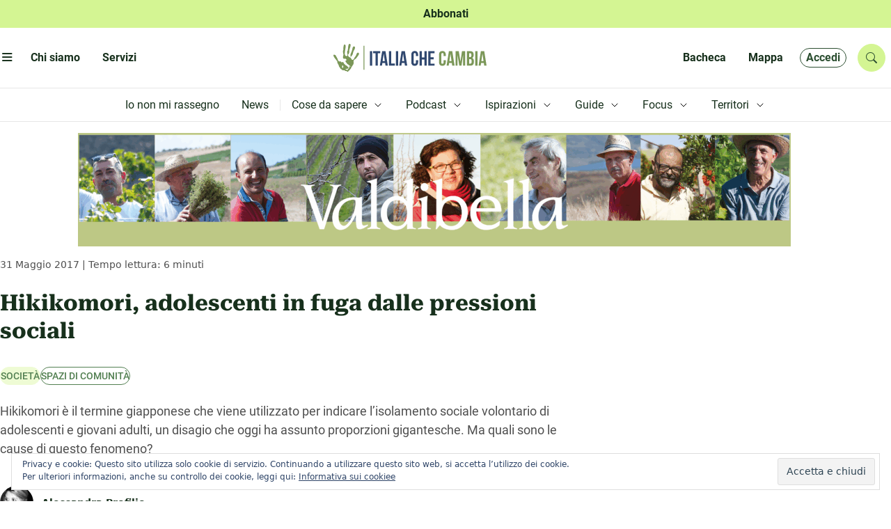

--- FILE ---
content_type: text/css
request_url: https://www.italiachecambia.org/wp-content/themes/icc/style.css?ver=1743534131
body_size: 3107
content:
/*
Theme Name: ICC
Theme URI: https://ptiozzo.net/icc
Author: Paolo ptiozzo
Author URI: https://ptiozzo.net
Description: Tema per il sito italiachecambia.org
Version: 2.0
License: GNU General Public License v2 or later
License URI: http://www.gnu.org/licenses/gpl-2.0.html
Text Domain: icc
Tags:
This theme, like WordPress, is licensed under the GPL.
Use it to make something cool, have fun, and share what you've learned with others.
*/
@import url(assets/css/utility.css);
@import url(assets/css/color.css);
@import url(assets/css/spacing.css);
@import url(assets/css/typography.css);
@import url(assets/css/fonts.css);
@import url(assets/css/shadow.css);
@import url(assets/css/button.css);
@import url(assets/css/form.css);
@import url(assets/css/card.css);
@import url(assets/css/alert.css);
@import url(assets/css/components.css);

:root {
  --icc-max-width: 1440px;
  --icc-maxwidth-single: 80ch;
  --icc-mobile-padding: 1rem;
}
/*
*,
*:before,
*:after {
  outline: 1px solid red;
}*/

/* body :is(.tax-guida-home) {
  container-type: inline-size;
} */

:is(p, h1, h2, h3, h4, h5, h6) {
  margin: 0;
}
svg {
  vertical-align: baseline;
  height: 0.8em;
  width: 0.8em;
}
.editor :is(p, h1, h2, h3, h4, h5, h6) {
  margin-block-end: 1rem;
}
.wrapper {
  --icc-wrapper-max-width: var(--icc-max-width);
  --icc-wrapper-padding: var(--icc-mobile-padding);

  width: min(
    var(--icc-wrapper-max-width),
    100% - (var(--icc-wrapper-padding) * 2)
  );
  margin-inline: auto;
}
@media screen and (width > 900px) {
  .wrapper {
    width: min(var(--icc-wrapper-max-width), 100%);
  }
}
.row {
  --bs-gutter-x: 2rem;
}
.icc_debug {
  border: 3px dashed gray !important;
  grid-column: 1 / -1;
}
.icc_debug::before {
  content: "Debug, l'area tratteggiata non sarà visibile in produzione";
  display: block;
  font-weight: 700;
}

.icc-titolo-sottolineato {
  display: inline-flex;
  gap: var(--icc-spacing-2);
  align-items: center;
  /*position: relative;
  line-height: var(--icc-leading-12);
  color: var(--icc-tertiary-950);
  margin-bottom: var(--icc-spacing-7);
  z-index: 1;*/
  text-decoration-color: #d5eb93;
  text-decoration-thickness: 0.5em;
  text-decoration-line: underline;
  text-decoration-skip-ink: none;
  text-underline-offset: -0.25em;

  svg {
    height: 1em;
    width: 1em;
  }
}

/* .icc-titolo-sottolineato:after {
  content: " ";
  position: absolute;
  bottom: 0.5rem;
  left: 0;
  height: clamp(0.625rem, -0.313rem + 2.5vw, 1.25rem);
  width: 100%;
  background-color: #d5eb93;
  z-index: -1;
} */

.terthiary-title {
  grid-column: 1/-1;
  position: relative;
  overflow: hidden;
  margin-block-start: var(--icc-spacing-7);

  h3 {
    background-color: var(--icc-neutral-white);
    color: var(--icc-gray-950);
    display: inline-block;
    font-size: var(--icc-text-xl);
    font-weight: var(--icc-font-bold);
    text-transform: var(--icc-uppercase);
    line-height: var(--icc-leading-7);
    z-index: 1;
    margin: 0;
    padding-inline-end: var(--icc-spacing-3);
  }
  &:after {
    content: " ";
    position: absolute;
    height: 1px;
    background-color: var(--icc-secondary-300);
    top: 50%;
    width: 100%;
    transform: translateY(-50%);
    z-index: -1;
  }
}

@media screen and (width > 900px) {
  .terthiary-title {
    padding-inline: var(--icc-spacing-9);

    &:after {
      left: var(--icc-spacing-9);
      width: calc(100% - (var(--icc-spacing-9) * 2));
    }
  }
}

.icc-mobile-fullwidth {
  position: relative;
  margin-inline: calc(var(--icc-mobile-padding) * -1);
}
@media screen and (width > 900px) {
  .icc-mobile-fullwidth {
    margin-inline: unset;
  }
}

nav.icc-pagination {
  grid-column: 1 / -1;
  margin-inline: auto;

  .pagination {
    --bs-pagination-color: var(--icc-tertiary-700);
    --bs-pagination-active-bg: var(--icc-tertiary-700);
    --bs-pagination-border-color: var(--icc-gray-300);
    --bs-pagination-active-border-color: var(--icc-tertiary-700);
    --bs-pagination-hover-color: var(--icc-tertiary-700);
    --bs-pagination-focus-color: var(--icc-tertiary-700);
    --bs-pagination-hover-border-color: var(--icc-tertiary-700);
  }
  .page-item:first-child .page-link,
  .page-item:last-child .page-link {
    height: 2.375rem;
  }
}

.section-cta {
  grid-column: 1 / -1;
  margin-top: var(--icc-spacing-8);
  text-align: center;
}
.section-cta a {
  width: 100%;
}
@media screen and (width > 500px) {
  .section-cta a {
    width: auto;
  }
}

.icc-backgroud-fullwidth {
  --icc-backgroud-fullwidth: trasparent;
  box-shadow: 0 0 0 100vmax var(--icc-backgroud-fullwidth);
  clip-path: inset(0 -100vmax);
}

.video-container {
  position: relative;
  padding-bottom: 56.25%;
  height: 0;
  overflow: hidden;
  margin-bottom: 1rem;
}
.video-container:has(.wp-embedded-content) {
  padding-bottom: 36%;
}
.video-container iframe,
.video-container object,
.video-container embed,
.video-container video {
  position: absolute;
  top: 0;
  left: 0;
  width: 100%;
  height: 100%;
}

/*! accordion */

.accordion:not(:first-of-type) .accordion-item {
  border-top-right-radius: 0;
  border-top-left-radius: 0;
}
.accordion:not(:last-of-type) .accordion-item {
  border-bottom-right-radius: 0;
  border-bottom-left-radius: 0;
  border-bottom: 0;
}

.accordion-button {
  --bs-accordion-btn-color: var(--icc-tertiary-950);
  font-family: Roboto-Sans;
  font-size: var(--icc-text-lg);
  font-weight: var(--icc-font-bold);
}
.accordion-button:not(.collapsed) {
  --bs-accordion-active-bg: var(--icc-secondary-050);
  --bs-accordion-active-color: var(--icc-tertiary-950);
}
.accordion-flush > .accordion-item h2 {
  position: -webkit-sticky;
  position: sticky;
  top: 0;
}

/*! Altro */
hr {
  border-top: 1px solid var(--icc-secondary-300);
  opacity: 1;
}

.grid-2-pulsanti {
  display: grid;
  grid-template-columns: 1fr 1fr;
  gap: var(--icc-spacing-4);
}

.icc-img {
  position: relative;

  .icc-img-overlay {
    position: absolute;
    background-color: var(--icc-secondary-100);
    border-radius: var(--icc-spacing-1);
    color: var(--icc-tertiary-700);
    font-size: var(--icc-text-sm);
    line-height: var(--icc-leading-5);
    font-weight: 500;
    text-transform: var(--icc-uppercase);
    padding: var(--icc-spacing-1);
    top: var(--icc-spacing-1);
    left: var(--icc-spacing-1);

    svg {
      height: 16px;
      width: 16px;
    }
  }
}

/*
VISIONE2040
*/
main.visione > section.content > .list > ul > li .box {
  position: relative;
}
main.visione > section.head {
  padding: 20px 30px 0 30px;
}

@media (max-width: 991px) {
  main.visione > section.head {
    padding: 30px 20px 0 20px;
  }
}

main.visione > section.head > h1 {
  margin: 0;
  padding: 0;
  font-size: 33px;
  line-height: 33px;
  color: #000000;
  font-weight: 900;
}

@media (max-width: 991px) {
  main.visione > section.head > h1 {
    font-size: 18px;
    line-height: 18px;
  }
}

main.visione > section.content {
  margin-top: 20px;
  padding: 0 30px 0 30px;
}

@media (max-width: 991px) {
  main.visione > section.content {
    padding: 0;
  }
}

main.visione > section.content > .text {
  border-top: solid 1px #d0d0d0;
  font-size: 19px;
  line-height: 22px;
  padding: 40px 30px 60px 30px;
}

@media (max-width: 991px) {
  main.visione > section.content > .text {
    padding: 15px;
  }
}

@media (max-width: 991px) {
  main.visione > section.content > .list {
    padding: 0 15px;
  }
}

main.visione > section.content > .list > ul {
  margin: 0;
  padding: 0 30px;
  list-style: none;
  display: flex;
  flex-wrap: wrap;
}

@media (min-width: 1200px) {
  main.visione > section.content > .list > ul {
    justify-content: space-between;
  }
}

@media (max-width: 991px) {
  main.visione > section.content > .list > ul {
    padding: 0;
  }
}

main.visione > section.content > .list > ul > li {
  width: 25%;
  display: flex;
  margin-bottom: 60px;
  padding: 0 8px;
}

@media (min-width: 992px) and(max-width: 1199px) {
  main.visione > section.content > .list > ul > li {
    width: 33.3333333333%;
  }
}

@media (min-width: 768px) and(max-width: 991px) {
  main.visione > section.content > .list > ul > li {
    width: 50%;
    padding: 0;
    margin-bottom: 40px;
  }
}

@media (max-width: 767px) {
  main.visione > section.content > .list > ul > li {
    width: 100%;
    padding: 0;
    margin-bottom: 15px;
  }
}

main.visione > section.content > .list > ul > li .box {
  display: flex;
  flex-direction: column;
}

main.visione > section.content > .list > ul > li .box .box-head {
  display: flex;
  align-items: center;
  padding: 10px 20px;
}

main.visione > section.content > .list > ul > li .box .box-head figure {
  margin-right: 15px;
}

main.visione > section.content > .list > ul > li .box .box-head span {
  color: #ffffff;
  font-size: 14px;
  line-height: 17px;
  font-weight: 700;
}

main.visione > section.content > .list > ul > li .box .box-body {
  padding: 20px 10px 0 10px;
  border: solid 1px #d0d0d0;
  height: 100%;
  display: flex;
  flex-direction: column;
  justify-content: space-between;
}

main.visione > section.content > .list > ul > li .box .box-body article {
  font-size: 16px;
  line-height: 20px;
  padding: 0 15px;
}

main.visione > section.content > .list > ul > li .box .box-body ul.actions {
  margin: 60px 0 0 0;
  padding: 0;
  list-style: none;
}

main.visione
  > section.content
  > .list
  > ul
  > li
  .box
  .box-body
  ul.actions
  > li {
  margin-bottom: 10px;
}

main.visione
  > section.content
  > .list
  > ul
  > li
  .box
  .box-body
  ul.actions
  > li
  > a {
  display: block;
  background: #a72627;
  color: #ffffff;
  font-size: 17px;
  font-weight: 700;
  padding: 20px 10px;
  text-align: center;
}

main.visione
  > section.content
  > .list
  > ul
  > li
  .box
  .box-body
  ul.actions
  > li
  > a:hover,
main.visione
  > section.content
  > .list
  > ul
  > li
  .box
  .box-body
  ul.actions
  > li
  > a:active,
main.visione
  > section.content
  > .list
  > ul
  > li
  .box
  .box-body
  ul.actions
  > li
  > a:focus {
  text-decoration: none;
}

@media (min-width: 1200px) {
  main.visione > section.content > .list > ul > li:nth-child(4n) {
    -webkit-transform: translateX(8px);
    -moz-transform: translateX(8px);
    -ms-transform: translateX(8px);
    -o-transform: translateX(8px);
    transform: translateX(8px);
  }

  main.visione > section.content > .list > ul > li:nth-child(4n + 1) {
    -webkit-transform: translateX(-8px);
    -moz-transform: translateX(-8px);
    -ms-transform: translateX(-8px);
    -o-transform: translateX(-8px);
    transform: translateX(-8px);
  }

  main.visione > section.content > .list > ul > li:nth-child(4n + 2) {
    -webkit-transform: translateX(-4px);
    -moz-transform: translateX(-4px);
    -ms-transform: translateX(-4px);
    -o-transform: translateX(-4px);
    transform: translateX(-4px);
  }

  main.visione > section.content > .list > ul > li:nth-child(4n + 3) {
    -webkit-transform: translateX(4px);
    -moz-transform: translateX(4px);
    -ms-transform: translateX(4px);
    -o-transform: translateX(4px);
    transform: translateX(4px);
  }
}

@media (min-width: 992px) and(max-width: 1199px) {
  main.visione > section.content > .list > ul > li:nth-child(3n) {
    -webkit-transform: translateX(8px);
    -moz-transform: translateX(8px);
    -ms-transform: translateX(8px);
    -o-transform: translateX(8px);
    transform: translateX(8px);
  }

  main.visione > section.content > .list > ul > li:nth-child(3n + 1) {
    -webkit-transform: translateX(-8px);
    -moz-transform: translateX(-8px);
    -ms-transform: translateX(-8px);
    -o-transform: translateX(-8px);
    transform: translateX(-8px);
  }
}

@media (min-width: 768px) and(max-width: 991px) {
  main.visione > section.content > .list > ul > li:nth-child(2n) {
    -webkit-transform: translateX(4px);
    -moz-transform: translateX(4px);
    -ms-transform: translateX(4px);
    -o-transform: translateX(4px);
    transform: translateX(4px);
  }

  main.visione > section.content > .list > ul > li:nth-child(2n + 1) {
    -webkit-transform: translateX(-4px);
    -moz-transform: translateX(-4px);
    -ms-transform: translateX(-4px);
    -o-transform: translateX(-4px);
    transform: translateX(-4px);
  }
}

main.visione > section.content > .list > ul > li:nth-child(1) .box .box-head {
  background: #24a1de;
}

main.visione > section.content > .list > ul > li:nth-child(2) .box .box-head {
  background: #ffa050;
}

main.visione > section.content > .list > ul > li:nth-child(3) .box .box-head {
  background: #8e7b6a;
}

main.visione > section.content > .list > ul > li:nth-child(4) .box .box-head {
  background: #31726f;
}

main.visione > section.content > .list > ul > li:nth-child(5) .box .box-head {
  background: #96c150;
}

main.visione > section.content > .list > ul > li:nth-child(6) .box .box-head {
  background: #dcd0a1;
}

main.visione > section.content > .list > ul > li:nth-child(7) .box .box-head {
  background: #3589ab;
}

main.visione > section.content > .list > ul > li:nth-child(8) .box .box-head {
  background: #3589ab;
}

main.visione > section.content > .list > ul > li:nth-child(9) .box .box-head {
  background: #32ac41;
}

main.visione > section.content > .list > ul > li:nth-child(10) .box .box-head {
  background: #5b2886;
}

main.visione > section.content > .list > ul > li:nth-child(11) .box .box-head {
  background: #c0a98e;
}

main.visione > section.content > .list > ul > li:nth-child(12) .box .box-head {
  background: #23b08f;
}

main.visione > section.content > .list > ul > li:nth-child(13) .box .box-head {
  background: #188b71;
}

main.visione > section.content > .list > ul > li:nth-child(14) .box .box-head {
  background: #b64c6e;
}

main.visione > section.content > .list > ul > li:nth-child(15) .box .box-head {
  background: #ef4f21;
}

main.visione > section.content > .list > ul > li:nth-child(16) .box .box-head {
  background: #188b71;
}

main.visione > section.content > .list > ul > li:nth-child(17) .box .box-head {
  background: #837cb5;
}

.publiredazionale > .alert {
  background-color: var(--icc-yellow-100);
  padding: var(--icc-spacing-2);
  border: 1px solid var(--icc-gray-200);
  border-radius: var(--icc-spacing-3);
  color: var(--icc-gray-800);
  font-family: var(--icc-font-sans);
  line-height: var(--icc-leading-6);
  font-size: var(--icc-text-md);

  a {
    font-weight: var(--icc-font-medium);
    color: inherit;
  }
}


--- FILE ---
content_type: text/css
request_url: https://www.italiachecambia.org/wp-content/themes/icc/plugin/abbonamento/abbonamento.css?ver=1744309943
body_size: 1140
content:
.abbonamento_intro_hero h2,
.abbonamento_intro_hero h4 {
  color: #4a4a4a;
}
.abbonamento_intro_hero h2 {
  font-size: 34px;
  font-weight: 700;
}
@media screen and (min-width: 768px) {
  .abbonamento_intro_hero h2 {
    font-size: 48px;
  }
}
.abbonamento_intro_hero h4 {
  margin-top: 15px;
  font-size: 24px;
}
@media screen and (min-width: 768px) {
  .abbonamento_intro_hero h4 {
    margin-top: 30px;
  }
}
.abbonamento_intro_card_up {
  display: flex;
  flex-direction: column;
}
@media screen and (width > 900px) {
  .abbonamento_intro_card_up {
    flex-direction: row;
    justify-content: space-between;
    align-items: center;
  }
}
.abbonamento_intro_card_up h6 {
  color: #cd9200;
  font-size: 16px;
}

.abbonamento_intro_card_up span s {
  font-size: 20px;
  color: #7a7878;
}
.abbonamento_intro_card_up p {
  font-size: 24px;
  color: #4a4a4a;
  font-weight: 300;
}
.abbonamento_intro_card_up p small {
  font-size: 16px;
  color: #7a7878;
  font-weight: 300;
}

.abbonamento_intro_card_bottom ul {
  list-style-type: none;
  padding-inline-start: 0;
}
.abbonamento_intro_card_bottom ul li {
  color: var(--icc-tertiary-950);
  font-family: var(--icc-font-sans);
  font-size: var(--icc-text-md);
  font-weight: var(--icc-font-bold);

  svg {
    vertical-align: text-bottom;
    margin-inline-end: 6px;
  }
}
@media screen and (width > 900px) {
  .abbonamento_intro_card_bottom ul li {
    font-size: var(--icc-text-lg);
  }
}
.abbonamento_descrizione {
  display: grid;
  gap: var(--icc-spacing-7);
}
@media screen and (width > 900px) {
  .abbonamento_descrizione {
    grid-template-columns: repeat(3, 1fr);
  }
}
.abbonamento_descrizione .tax-guida-home_video2 video {
  object-fit: none;
}
.abbonamento_descrizione_bottom :is(h2, p) {
  max-width: 864px;
  margin-inline: auto;
}
.card_abbonamento_servizio {
  border: 1px solid #1275b6;
  border-radius: 20px;
}
.card_abbonamento_servizio h5 {
  font-size: 20px;
  font-weight: 700;
}
.card_abbonamento_servizio p {
  font-size: 20px;
}

.abbonamento_descrizione_bottom h4 {
  font-size: 40px;
}
.abbonamento_descrizione_bottom h5 {
  margin: 15px 0 30px 0;
}
.abbonamento_descrizione_bottom p {
  font-size: 20px;
}

.abbonamento_form form .abbonamento_intro_card_up {
  border-radius: 20px;
  margin-bottom: 20px;
}

.abbonamento_form .form-group,
.abbonamento_form label {
  margin-bottom: 0;
}
.abbonamento_intro_card_bottom_cta > div {
  display: grid;
  gap: var(--icc-spacing-2);
}
@media screen and (width > 900px) {
  .abbonamento_intro_card_bottom_cta > div {
    grid-template-columns: 1fr 1fr;
  }
}
.abbonamento_intro_card_bottom_cta .btn-outline-warning:hover {
  background: #f8f0d8;
}

.abbonamento_grazie h2 {
  font-size: 38px;
  font-weight: 700;
}
.abbonamento_grazie h3 {
  font-size: 24px;
  font-weight: 400;
}

.abbonamento_titolo {
  color: #d89269;
  border-radius: 20px;
}
@media screen and (min-width: 992px) {
  .abbonamento_titolo {
    border-radius: 50rem;
  }
}
.abbonamento_titolo h2 {
  font-weight: 700;
}
.abbonamento_titolo img {
  width: 50%;
}
@media screen and (min-width: 992px) {
  .abbonamento_titolo img {
    width: 25%;
  }
}

.abbonamento > img {
  position: relative;
  width: 100vw;
  max-width: 100vw;
  margin-left: calc((-100vw + 100%) / 2);
  margin-right: calc((-100vw + 100%) / 2);
}
/* 
#modalAbbonamento .modal-content {
  border-radius: 20px;
  border: 1px solid #f6c344;
}

@media screen and (min-width: 992px) {
  #modalAbbonamento .modal-dialog {
    max-width: 710px !important;
  }
}

#modalAbbonamento .modal-content img {
  border-bottom-left-radius: 20px;
  border-bottom-right-radius: 20px;
}

#modalAbbonamento h2 {
  font-size: 24px;
}
@media screen and (min-width: 992px) {
  #modalAbbonamento h2 {
    text-align: center;
  }
}
#modalAbbonamento p {
  font-size: 16px;
}
@media screen and (min-width: 992px) {
  #modalAbbonamento p {
    font-size: 20px;
    text-align: center;
  }
}

#modalAbbonamento .abbonamento_intro_card_bottom_cta .btn {
  width: 300px;
  max-width: 100%;
  height: 40px;
  color: #282b2f;
  font-weight: 700;
}
 */
.regalaAbbonamentoSwitch {
  display: grid;
  grid-template-columns: 1fr 50px;
  align-items: center;
}

.abbonati-diconodinoi {
}

.abbonati-anteprima .scroller-container-inner > div.widget img {
  border-radius: var(--icc-spacing-2);
}


--- FILE ---
content_type: text/css
request_url: https://www.italiachecambia.org/wp-content/themes/icc/plugin/arc-tax-tag/arc-tax-tag.css?ver=1741447078
body_size: 1845
content:
.archivio {
}
.archivio > .descrizione {
  padding-block: var(--icc-spacing-7);
  background-color: var(--icc-secondary-100);
  --icc-backgroud-fullwidth: var(--icc-secondary-100);
}
@media screen and (width > 700px) {
  .archivio > .descrizione {
    text-align: center;
  }
  .taxonomy-podcast.archivio > .descrizione {
    text-align: unset;
  }
}
.archivio > .descrizione h1 {
  font-size: clamp(1.5rem, 0.071rem + 3.81vw, 3.5rem);
  font-weight: var(--icc-font-bold);
  color: var(--icc-tertiary-950);
}
.archivio > .descrizione p {
  font-size: var(--icc-text-md);
  color: var(--icc-gray-800);
  text-wrap: balance;
  margin-block-start: var(--icc-spacing-4);
}
@media screen and (width > 700px) {
  .archivio > .descrizione p {
    max-width: 50%;
    margin-inline: auto;
  }
  .taxonomy-podcast.archivio > .descrizione p {
    max-width: 100%;
  }
}

.archive-all-content {
  padding-block: var(--icc-spacing-9);
  display: grid;
  gap: 2rem;
  grid-template-columns: repeat(auto-fill, minmax(295px, 1fr));
  & > div.archive-all-content-submenu {
    grid-column: 1 / -1;
    display: flex;
    flex-wrap: wrap;
    align-items: center;
    justify-content: space-between;
  }
  & > button {
    grid-column: 1 / -1;
  }
  nav {
    grid-column: 1/-1;
    margin-inline: auto;
    margin-block-start: var(--icc-spacing-9);
  }
}
@media screen and (width > 800px) {
  .archive-all-content {
    padding-inline: var(--icc-spacing-9);
  }
}

.archivio .secondary-title h2 {
  font-size: clamp(
    var(--icc-text-2xl),
    -0.833rem + 5.333vw,
    var(--icc-text-4xl)
  );
}
.archivio .secondary-title svg {
  height: clamp(var(--icc-text-2xl), -0.833rem + 5.333vw, var(--icc-text-4xl));
  width: clamp(var(--icc-text-2xl), -0.833rem + 5.333vw, var(--icc-text-4xl));
}
.archivio form {
  display: grid;
  gap: var(--icc-spacing-4);
}
/*! TAG */
.tag .tag-cpt {
  padding: var(--icc-spacing-9);
}
.archive-last-tag {
  background-color: var(--icc-primary-200);
  padding-block: var(--icc-spacing-9);
}
@media screen and (width > 700px) {
  .archive-last-tag {
    padding-inline: var(--icc-spacing-9);
  }
}

#contenuto {
  scroll-margin-block-start: 30px;
}

/*! Category */
.category-cpt {
  padding-block: var(--icc-spacing-9);
}
@media screen and (width > 700px) {
  .category-cpt {
    padding-inline: var(--icc-spacing-9);
  }
}
@media screen and (width > 1440px) {
  .category.archivio .scroller-container-progress {
    display: none;
  }
}
.category-esplora {
  padding-block: var(--icc-spacing-8);
}
@media screen and (width > 700px) {
  .category-esplora {
    padding-inline: var(--icc-spacing-9);
  }
}

.category-esplora_list {
  display: flex;
  flex-wrap: wrap;
  gap: var(--icc-spacing-2);
}

.terms-esplora {
  background-color: var(--icc-primary-200);
  padding-block: var(--icc-spacing-8);
}
@media screen and (width > 700px) {
  .terms-esplora {
    padding-inline: var(--icc-spacing-9);
  }
}

/*! Podcast */
.archive-podcasts .evidenza {
  display: grid;
  grid-template-columns: repeat(auto-fill, minmax(300px, 1fr));

  h2 {
    grid-column: 1 / -1;
  }
}

.archive-podcasts .frontpage-tagevidenza .frontpage-tagevidenza_podcast {
  margin-top: 0;

  > h3 {
    color: var(--icc-tertiary-950);
    font-size: var(--icc-text-2xl);
    line-height: var(--icc-leading-8);
  }
}

@media screen and (width > 900px) {
  .archive-podcasts .frontpage-tagevidenza .frontpage-tagevidenza_podcast {
    > h3 {
      font-size: var(--icc-text-4xl);
      line-height: var(--icc-leading-12);

      &.icc-titolo-sottolineato:after {
        bottom: 0.2rem;
      }
    }
  }
}

/*! Filtri */
.archive-filtri-riepilogo {
  background-color: var(--icc-primary-200);
  color: var(--icc-gray-800);
  font-weight: var(--icc-font-bold);
  padding: var(--icc-spacing-2);
  width: 100%;
}
.archive-filtri-riepilogo a {
  color: inherit;
}
.archive-filtri-riepilogo span {
  font-weight: var(--icc-font-regular);
}
.archivio .modal-header h1 {
  font-family: Roboto-Sans;
  font-size: var(--icc-text-2xl);
  font-weight: var(--icc-font-bold);
}

.archivio #filtriArchive .accordion-body {
  display: grid;
  grid-template-columns: repeat(auto-fill, 250px);
  row-gap: var(--icc-spacing-3);
}

/*! Taxonomy podcast */

.taxonomy-podcast {
  .descrizione {
    display: grid;
    gap: var(--icc-spacing-4);
    align-items: center;

    img {
      justify-self: center;
    }
  }

  .a-cura-di {
    font-style: italic;
    margin-block-start: var(--icc-spacing-4);
  }
}

@media screen and (width > 900px) {
  .taxonomy-podcast {
    .descrizione {
      grid-template-columns: 2fr 1fr;

      img {
        grid-column: 2 / 3;
      }
      > div {
        grid-row: 1;
      }
    }
  }
}

.taxonomy-podcast .terthiary-title {
  margin-block-start: var(--icc-spacing-8);
  h3 {
    color: var(--icc-gray-600);
  }
}

.taxonomy-podcast .trailer {
  display: grid;
  gap: var(--icc-spacing-6);
  padding-block: var(--icc-spacing-4) var(--icc-spacing-8);

  #single-song-player {
    margin-block: 0;
    img[data-amplitude-song-info="cover_art_url"] {
      display: none;
    }
    .bottom-container {
      padding: var(--icc-spacing-3);
      border-radius: var(--icc-spacing-3);
    }
    [data-amplitude-song-info="artist"] {
      display: none;
    }
  }

  p {
    color: var(--icc-gray-950);
  }
}

@media screen and (width > 900px) {
  .taxonomy-podcast .trailer {
    grid-template-columns: 2fr 1fr;
    padding: var(--icc-spacing-7) var(--icc-spacing-9);

    p {
      max-width: 75%;
    }
  }
}

.taxonomy-podcast .archive-all-content {
  .icc-card-podcast-horizontal {
    background-color: var(--icc-secondary-100);

    .icc-card-divisorio {
      display: none;
    }
  }
}

.podcast-info {
  padding-block: var(--icc-spacing-7);
  display: grid;
  gap: var(--icc-spacing-7);

  > div {
    padding: var(--icc-spacing-4);
    background-color: var(--icc-secondary-100);
    border-radius: var(--icc-spacing-3);

    h4 {
      color: var(--icc-tertiary-950);
    }
    p {
      color: var(--icc-tertiary-800);
    }
    a {
      color: var(--icc-tertiary-800);
    }
  }
  .podcast-info-autore {
    display: flex;
    gap: var(--icc-spacing-4);
    margin-block-start: var(--icc-spacing-4);
  }
}

@media screen and (width > 900px) {
  .podcast-info {
    padding: var(--icc-spacing-7) var(--icc-spacing-9) var(--icc-spacing-9);
    grid-template-columns: 1fr 1fr;
    gap: var(--icc-spacing-9);

    > div {
      padding: var(--icc-spacing-7);
    }
  }
}
#episodi {
  scroll-margin-top: 60px;
}
.taxonomy-podcast.archivio .descrizione-io-non-mi-rassegno {
  display: flex;
  flex-wrap: wrap;
  gap: var(--icc-spacing-4);

  :is(.icc-btn, form) {
    width: 100%;
    text-align: center;
  }
  form {
    display: inline-block;
  }
}
@media screen and (width > 900px) {
  .taxonomy-podcast.archivio .descrizione-io-non-mi-rassegno {
    :is(.icc-btn, form) {
      width: auto;
    }
  }
}

.taxonomy-podcast {
  .frontpage-abbonati input[type="submit"] {
    display: block;
    padding: var(--icc-spacing-3) var(--icc-spacing-6);
    background-color: var(--icc-tertiary-700);
    color: var(--icc-neutral-white) !important;
    width: 100%;
    text-align: center;
    text-decoration: none;
  }
  @media screen and (width > 620px) {
    .frontpage-abbonati input[type="submit"] {
      width: min-content;
      margin-inline: auto;
      display: initial;
    }
  }
}

@media screen and (width > 900px) {
  .archive-notizie__podcast {
    padding-inline: var(--icc-spacing-9);
  }
}

/*! Search */
.cerca .icc-search:has(input:not(:placeholder-shown)) button {
  background: var(--icc-primary-500);
}
.cerca .icc-search input[type="text"]:not(:placeholder-shown) {
  color: var(--icc-tertiary-950);
}
@media screen and (width > 900px) {
  .cerca .icc-search {
    max-width: 50%;
    margin-inline: auto;
  }
}
.cerca .cerca-btn-noResult {
  display: flex;
  gap: var(--icc-spacing-4);
  flex-wrap: wrap;
  width: 100%;

  a {
    width: 100%;
  }

  @media screen and (width > 500px) {
    a {
      width: auto;
    }
  }
}


--- FILE ---
content_type: text/css
request_url: https://www.italiachecambia.org/wp-content/themes/icc/plugin/bacheca/bacheca.css?ver=1741424754
body_size: 863
content:
.shortcode.cerco-offro {
  .intro {
    background-color: var(--icc-secondary-100);
    --icc-backgroud-fullwidth: var(--icc-secondary-100);

    --icc-btn-background: var(--icc-tertiary-700);
    --icc-btn-border-color: var(--icc-tertiary-700);
    --icc-btn-color: var(--icc-neutral-white);

    .cerco-offro-intro-presentazione {
      display: grid;
      gap: 10px;
      padding-block: var(--icc-spacing-4) var(--icc-spacing-2);

      h1 {
        color: var(--icc-tertiary-950);
        font-size: var(--icc-text-2xl);
        line-height: var(--icc-leading-8);
      }
      h3 {
        color: var(--icc-tertiary-600);
        font-size: 18px;
        line-height: 28px;
      }
      p {
        color: var(--icc-tertiary-700);
        span {
          color: var(--icc-tertiary-950);
          cursor: pointer;
        }
      }
    }
    .cerco-offro-intro-inserisci {
      padding-block: var(--icc-spacing-4) var(--icc-spacing-7);
      display: grid;
      gap: var(--icc-spacing-6);

      a.icc-btn {
        width: 100%;
        text-align: center;
      }
      p {
        color: var(--icc-gray-950);

        a {
          color: var(--icc-tertiary-800);
        }
      }
    }
  }
}

@media screen and (width > 900px) {
  .shortcode.cerco-offro {
    .intro {
      padding: var(--icc-spacing-7) var(--icc-spacing-8);

      display: grid;
      grid-template-columns: 2fr 1fr;
      column-gap: var(--icc-spacing-7);

      .cerco-offro-intro-presentazione {
        h1 {
          font-size: var(--icc-text-4xl);
          line-height: var(--icc-leading-12);
        }
      }
      .cerco-offro-intro-inserisci {
        text-align: center;
      }
    }
  }
}

.archive-cerco-offro {
  h2 {
    font-size: var(--icc-text-2xl);
  }
}

@media screen and (width > 900px) {
  .archive-cerco-offro {
    h2 {
      font-size: var(--icc-text-4xl);
    }
  }
}

.single-cerco-offro {
  .intro {
    .icc-label {
      background-color: var(--icc-secondary-100);
      color: var(--icc-tertiary-700);
      border-radius: var(--icc-spacing-1);
      span {
        text-decoration: none;
      }
    }
    .intro-label-data {
      display: flex;
      align-items: center;
      gap: var(--icc-spacing-4);
    }
  }
}

#accordionBachecaRispostaPrivataAnnuncio {
  .accordion-button {
    border: 1px solid var(--icc-secondary-300);
    background-color: var(--icc-secondary-100);
  }
  .accordion-body button {
    width: auto;
    margin-block-start: var(--icc-spacing-7);
  }
}
@media screen and (width > 900px) {
  #accordionBachecaRispostaPrivataAnnuncio {
    margin-block-start: var(--icc-spacing-8);
  }
}

.bachecaChiuso {
  padding-block: var(--icc-spacing-4);
  background-color: var(--icc-danger-100);
  --icc-backgroud-fullwidth: var(--icc-danger-100);
}

.bachecaTuoAnnuncio {
  padding-block: var(--icc-spacing-4);
  background-color: var(--icc-blue-sanjuan-050);
  --icc-backgroud-fullwidth: var(--icc-blue-sanjuan-050);

  display: grid;
  gap: var(--icc-spacing-4);

  .icc-btn {
    width: 100%;
  }
}
@media screen and (width > 900px) {
  .bachecaTuoAnnuncio {
    grid-template-columns: 1fr 1fr;

    .icc-btn {
      width: auto;
    }
  }
}

.bachecaInvioMail {
  padding-block: var(--icc-spacing-4);
  background-color: var(--icc-primary-200);
  --icc-backgroud-fullwidth: var(--icc-primary-200);
}
.pagina-new-cerco-offro form {
  display: grid;
  gap: var(--icc-spacing-4);

  .form-group {
    display: grid;
    gap: var(--icc-spacing-2);
  }

  input[type="submit"] {
    --icc-btn-background: var(--icc-tertiary-700);
    --icc-btn-border-color: var(--icc-tertiary-700);
    --icc-btn-color: var(--icc-neutral-white);
  }
}


--- FILE ---
content_type: text/css
request_url: https://www.italiachecambia.org/wp-content/themes/icc/plugin/footer/footer.css?ver=1759240199
body_size: 1211
content:
footer {
  color: var(--icc-neutral-white);
}
.footer1 > div,
.footer2 > div {
  --icc-footer-max-width: var(--icc-max-width);
  --icc-footer-padding: var(--icc-mobile-padding);

  display: grid;
  gap: 2rem;
  width: min(
    var(--icc-footer-max-width),
    100% - (var(--icc-footer-padding) * 2)
  );
  margin-inline: auto;
}

footer h5 {
  color: var(--icc-primary-500);
  font-weight: var(--icc-font-bold);
  text-transform: var(--icc-uppercase);
  font-family: var(--icc-font-sans);
}
footer a {
  text-decoration: none;
  color: inherit;
}
.footer1 {
  padding-block: var(--icc-spacing-8);
  background-color: var(--icc-tertiary-900);
}
@media screen and (width > 900px) {
  .footer1 > div {
    display: grid;
    grid-template-columns: 1fr 3fr;
    gap: var(--icc-spacing-7);
    padding-inline: var(--icc-spacing-9);
  }
}
.footer-giornale {
  display: grid;
  gap: var(--icc-spacing-7);
}

.footer-nav {
  display: grid;
  gap: var(--icc-spacing-7);
  font-size: var(--icc-text-md);
  line-height: var(--icc-leading-6);
}
@media screen and (width > 900px) {
  .footer-nav {
    grid-template-columns: repeat(4, 1fr);
    justify-self: end;
  }
}
.footer-nav > div {
  display: grid;
  gap: var(--icc-spacing-4);
}
@media screen and (width > 900px) {
  .footer-nav > div {
    grid-template-rows: repeat(6, min-content);
  }
}
.footer-nav_contenuti {
  grid-template-columns: repeat(2, 1fr);

  h5 {
    grid-column: span 2;
  }
}
@media screen and (width > 900px) {
  .footer-nav_contenuti {
    grid-template-columns: 1fr;

    h5 {
      grid-column: span 1;
    }
  }
}
.footer-social {
  display: grid;
  gap: var(--icc-spacing-8);
  text-align: center;
}
@media screen and (width > 900px) {
  .footer-social {
    grid-column: span 2;
    grid-template-columns: repeat(2, 1fr);
    text-align: start;
  }
}
.footer-social [type="button"] {
  width: 100%;
}
@media screen and (width > 900px) {
  .footer-social [type="button"] {
    width: auto;
  }
}
.footer-social_icons {
  display: flex;
  column-gap: var(--icc-spacing-3);
  margin-inline: auto;
}
@media screen and (width > 900px) {
  .footer-social_icons {
    margin-inline-start: auto;
    margin-inline-end: 0;
  }
}
.footer2 {
  padding-block: var(--icc-spacing-8);
  background-color: var(--icc-tertiary-950);
}
@media screen and (width > 900px) {
  .footer2 > div {
    display: grid;
    gap: var(--icc-spacing-7);
    padding-inline: var(--icc-spacing-9);
    grid-template-columns: 1fr 1fr 2fr;
  }
}
.footer-partner {
  /* display: grid;
  gap: 1rem;
  grid-template-columns: min-content; 
  display: flex;
  flex-wrap: wrap;
  gap: var(--icc-spacing-1);*/

  h3 {
    display: none;
  }
}

.footer-partner-logos {
  display: flex;
  flex-direction: row;
  flex-wrap: wrap;
}

.footer-partner h5 {
  /* grid-column: 1 / -1; */
  width: 100%;
}
@media screen and (width > 900px) {
  .footer-partner {
    /* grid-template-columns: repeat(5, min-content);
    grid-template-rows: repeat(2, min-content); */
  }
}
.footer-partner img {
  /*   max-height: 70px;
  width: 70px; */
  max-width: 65px !important;
  height: auto;
}
.footer-sponsor {
  grid-column: 1 / -1;
  justify-self: center;
}
.footer-legal {
  display: grid;
  gap: 1rem;
  grid-template-columns: repeat(2, min-content);
}

.prefooter .newsletter {
  display: grid;
  gap: var(--icc-spacing-6);
  color: var(--icc-neutral-white);
  padding: var(--icc-spacing-6) var(--icc-spacing-4);
  margin-block: var(--icc-spacing-7);
  background-color: var(--icc-tertiary-900);
  border-radius: var(--icc-spacing-3);
  text-align: center;
}
.prefooter .newsletter svg {
  display: block;
  margin-inline: auto;
  height: var(--icc-spacing-9);
  width: var(--icc-spacing-9);
}
.prefooter .newsletter h3 {
  font-size: var(--icc-text-2xl);
  font-weight: var(--icc-font-bold);
}
.prefooter .newsletter p {
  font-size: var(--icc-text-md);
}
@media screen and (width > 700px) {
  .prefooter .newsletter h3 {
    font-size: var(--icc-text-4xl);
  }
  .prefooter .newsletter p {
    max-width: 40%;
    margin-inline: auto;
    font-size: var(--icc-text-lg);
  }
  .prefooter .newsletter button {
    margin-inline: auto;
    padding-inline: var(--icc-spacing-9);
  }
}

.prefooter .chisiamo {
  display: grid;
  gap: var(--icc-spacing-2);
  padding: var(--icc-spacing-6) var(--icc-spacing-4);
  margin-block: var(--icc-spacing-7);
  background-color: var(--icc-primary-200);
  border-radius: var(--icc-spacing-3);
  text-align: center;
}
.prefooter .chisiamo .scroller-redazione {
  margin-block: var(--icc-spacing-4);
  overflow: hidden;
}
.prefooter .chisiamo h3 {
  font-size: var(--icc-text-3xl);
  color: var(--icc-tertiary-800);
  font-weight: var(--icc-font-bold);
}
.prefooter .chisiamo h4 {
  font-size: var(--icc-text-2xl);
  color: var(--icc-tertiary-600);
  font-weight: var(--icc-font-medium);
}
.prefooter .chisiamo p {
  font-size: var(--icc-text-md);
}
.prefooter .chisiamo .icc-btn-chisiamo {
  --icc-btn-background: var(--icc-tertiary-700);
  --icc-btn-border-color: var(--icc-tertiary-700);
  --icc-btn-color: var(--icc-neutral-white);
}
@media screen and (width > 700px) {
  .prefooter .chisiamo {
    grid-template-columns: repeat(2, 1fr);
  }
  .prefooter .chisiamo :is(h3, h4, p, div) {
    grid-column: 1 / -1;
  }
  .prefooter .chisiamo p {
    max-width: 864px;
    margin-inline: auto;
  }
  .prefooter .chisiamo h3 {
    font-size: var(--icc-text-4xl);
  }
  .prefooter .chisiamo a:first-of-type {
    margin-inline-start: auto;
  }
  .prefooter .chisiamo a:last-of-type {
    margin-inline-end: auto;
  }
}


--- FILE ---
content_type: text/css
request_url: https://www.italiachecambia.org/wp-content/themes/icc/plugin/guide/guide.css?ver=1743534130
body_size: 2092
content:
header:is(.header-tornaiccnazionale, .header-nomeguida) > div {
  max-width: var(--icc-max-width);
}

header.header-tornaiccnazionale {
  height: 36px;
}
header.header-nomeguida {
  position: sticky;
  top: 0;
  z-index: 1011;

  height: 56px;
  background-color: var(--icc-secondary-200);
  svg {
    height: 24px;
    width: 24px;
  }
  img {
    width: 36px;
    height: 36px;
  }
}
@media screen and (width > 900px) {
  header.header-nomeguida {
    height: 92px;

    img {
      width: 60px;
      height: 60px;
    }
  }
}
#contenuti {
  scroll-margin-top: 92px;
}
.tax-guida-home {
  container-type: inline-size;
}
.tax-guida-home_videoIntro a {
  opacity: 0.5;
  transition: opacity 0.5 ease-in-out;
}
.tax-guida-home_videoIntro a:hover {
  opacity: 1;
}

.tax-guide-tax header.mobile .mobile-nav-toggle-close {
  position: unset;
  svg {
    width: 48px;
    height: 48px;
  }
}

.tax-guide-tax #icc_menu_mobile > div {
  background-color: var(--icc-tertiary-900);
  color: var(--icc-neutral-white);
  width: 100%;

  > div {
    max-width: var(--icc-max-width);
    margin-inline: auto;
  }

  .mobile-content {
    display: grid;
    gap: var(--icc-spacing-7);
  }
}
@media screen and (width > 900px) {
  .tax-guide-tax #icc_menu_mobile > div {
    .mobile-content {
      grid-template-columns: 1fr 1fr;
      gap: var(--icc-spacing-9);
    }
  }
}
.tax-guide-tax header.mobile hr {
  border-top: 1px solid var(--icc-tertiary-600);
}

.tax-guide-tax header.mobile .mobile-content-scopriicc > div {
  background-color: var(--icc-tertiary-700);
  padding: var(--icc-spacing-4);
  border-radius: var(--icc-spacing-3);

  .mobile-content-scopriicc-cta {
    display: grid;
    grid-template-columns: 1fr 1fr;
    gap: var(--icc-spacing-2);
  }
}

@media screen and (width > 900px) {
  .tax-guide-tax header.mobile .mobile-content-scopriicc > div {
    padding: var(--icc-spacing-7);
  }
}
.tax-guide-tax .footer1 {
  padding-block: var(--icc-spacing-8);
}
@media screen and (width > 900px) {
  .tax-guide-tax .footer1 {
    padding-block: var(--icc-spacing-7);
  }
}
.tax-guide-tax .footer1 > div {
  grid-template-columns: 1fr;
  gap: 0;
  padding: 0;

  .footer-guida-giornale {
    text-align: center;

    p {
      text-wrap: balance;
      margin-inline: auto;
    }
    @media screen and (width > 900px) {
      p {
        max-width: 75%;
      }
    }
  }
  .footer-social_icons {
    margin-inline: auto;
  }
}

.tax-guide-tax .footer2 {
  padding-block: var(--icc-spacing-8);
  > div {
    column-gap: var(--icc-spacing-7);
    row-gap: var(--icc-spacing-6);
    padding-inline: 0;

    .footer-legal {
      justify-self: center;
      grid-column: 1 / -1;
    }
  }
}

@media screen and (width > 900px) {
  .tax-guide-tax .footer2 {
    padding-block: var(--icc-spacing-9);

    > div {
      grid-template-columns: 1fr 1fr;

      .footer-cooperativa {
        justify-self: end;
      }
    }
  }
}
.tax-guida-home .scroller-container-progress {
  top: -50px;
}
.tax-guide-tax .tax-guida-home {
  .tax-guida-home_titolo {
    p {
      color: var(--icc-tertiary-950);
      font-family: var(--icc-font-serif) !important;
      font-size: var(--icc-text-lg);
      line-height: var(--icc-leading-7);
    }
    @media screen and (width > 900px) {
      h2 {
        max-width: 864px;
        margin-inline: auto;
        text-align: center;
      }
      p {
        max-width: 864px;
        margin-inline: auto;
        text-align: center;
      }
    }
  }

  .tax-guida-intro2 {
    background-color: var(--icc-primary-200);
    --icc-backgroud-fullwidth: var(--icc-primary-200);
    p {
      font-family: var(--icc-font-serif) !important;
    }
  }
  @media screen and (width > 900px) {
    .tax-guida-intro2 {
      max-width: 864px;
      margin-inline: auto;
      text-align: center;
    }
  }

  .tax-guida-home_videoSlider {
    background-color: var(--icc-primary-200);
    --icc-backgroud-fullwidth: var(--icc-primary-200);
    display: grid;
    gap: var(--icc-spacing-4);

    .scroller-container {
      max-width: 100cqw;
      margin-inline-end: calc((-100cqw + 100%) / 2);
    }
  }
  @media screen and (width > 900px) {
    .tax-guida-home_videoSlider {
      .scroller-container {
        margin-inline-end: auto;
      }
    }
    .tax-guida-home_videoSlider:has(> :last-child:nth-child(2)) {
      grid-template-columns: 3fr 7fr;
      gap: var(--icc-spacing-7);
      align-items: center;
    }
  }
}
.tax-guida-home_partner {
  border-radius: var(--icc-spacing-3);

  svg {
    height: 64px;
    width: 64px;
  }
}

.tax-guida-home_inizia {
  background-color: var(--icc-secondary-100);
}
@media screen and (width > 900px) {
  .tax-guida-home_inizia {
    max-width: 992px;
    margin-inline: auto;
    border-radius: var(--icc-spacing-3);
    text-align: center;
  }
}

.tax-guida-home_inizia-elenco {
  display: flex;
  flex-wrap: wrap;
  gap: var(--icc-spacing-4);
}
@media screen and (width > 900px) {
  .tax-guida-home_inizia-elenco {
    justify-content: center;
  }
}

.tax-guida-home_videoIntro {
  background-color: #d9d9d9;
  position: relative;
  width: 100cqw;
  margin-left: calc((-100cqw + 100%) / 2);
  margin-right: calc((-100cqw + 100%) / 2);

  &::before {
    content: "";
    display: block;
    padding-top: calc(5 / 4 * 100%);
  }
  video {
    position: absolute;
    top: 0;
    left: 0;
    width: 100%;
    height: 100%;
    border-radius: var(--icc-spacing-3);

    object-fit: cover;
  }
  a {
    position: absolute;
    bottom: var(--icc-spacing-7);
    left: 50%;
    transform: translateX(-50%);
  }
}
@media screen and (width > 900px) {
  .tax-guida-home_videoIntro {
    &::before {
      padding-top: calc(9 / 21 * 100%);
    }
  }
}
.tax-guida-home_video2 {
  position: relative;

  &::before {
    content: "";
    display: block;
    padding-top: calc(5 / 4 * 100%);
  }
  video {
    position: absolute;
    top: 0;
    left: 0;
    width: 100%;
    height: 100%;
    border-radius: var(--icc-spacing-3);
    object-fit: cover;
  }
}

.icc-card-guida-slider {
  background-color: var(--icc-primary-400);
  border-radius: var(--icc-spacing-3);
  padding: var(--icc-spacing-5);

  :is(h1, h2, h3, h4, h5, h6) {
    color: var(--icc-tertiary-700);
    font-family: var(--icc-font-serif);
    font-size: var(--icc-text-2xl);
    font-weight: var(--icc-font-bold);
    margin-block-end: var(--icc-spacing-4);
  }
  p {
    color: var(--icc-tertiary-700);
    font-family: var(--icc-font-serif);
    margin-block-end: var(--icc-spacing-4);
  }
}

.tax-guida-menu-interno {
  --icc-backgroud-fullwidth: var(--icc-tertiary-600);
  p {
    text-align: center;
  }
  .dropdown {
    .dropdown-menu {
      width: 100%;
      --bs-dropdown-bg: var(--icc-tertiary-600);
      --bs-dropdown-link-color: var(--icc-primary-500);
      --bs-dropdown-border-color: var(--icc-primary-500);
      --bs-dropdown-font-size: var(--icc-text-xl);
      --bs-dropdown-border-width: 2px;
      font-weight: var(--icc-font-bold) !important;
      --bs-dropdown-link-hover-color: var(--icc-primary-500);
      --bs-dropdown-link-hover-bg: var(--icc-tertiary-600);
      --bs-dropdown-padding-y: var(--icc-spacing-4);

      .dropdown-item {
        font-weight: var(--icc-font-bold);
      }
    }

    .icc-btn-guide {
      width: 100%;
      text-align: left;
      --bs-btn-padding-x: var(--icc-spacing-4);
      --bs-btn-padding-y: var(--icc-spacing-4);
      --bs-btn-font-family: var(--icc-font-serif);
      --bs-btn-font-size: var(--icc-text-xl);
      --bs-btn-font-weight: var(--icc-font-bold);
      --bs-btn-line-height: var(--icc-leading-7);
      --bs-btn-border-width: 2px;
      --bs-btn-border-color: var(--icc-primary-500);
      --bs-btn-color: var(--icc-primary-500);
      --bs-btn-hover-border-color: var(--icc-primary-500);
      --bs-btn-hover-color: var(--icc-primary-500);

      --bs-btn-active-color: var(--icc-primary-500);
      --bs-btn-active-border-color: var(--icc-primary-500);
    }
  }
  @media screen and (width > 900px) {
    .dropdown {
      width: 50%;
      margin-inline: auto;
    }
    p {
      width: 75%;
      margin-inline: auto;
      text-wrap: balance;
    }
  }
}

.tax-guida-menu-interno_pills {
  display: flex;
  gap: var(--icc-spacing-4);

  position: sticky;
  top: 56px;
  z-index: 10;
  margin-inline: calc(var(--icc-spacing-4) * -1);
  overflow-x: auto;
  text-wrap: nowrap;

  a.icc-btn-secondary:hover {
    color: var(--icc-tertiary-800) !important;
  }
}
@media screen and (width > 900px) {
  .tax-guida-menu-interno_pills {
    margin-inline: 0;
    justify-content: center;
    top: 92px;
  }
}

.tax-guida-intro {
  display: grid;
  gap: var(--icc-spacing-4);
}
@media screen and (width > 900px) {
  .tax-guida-intro {
    grid-template-columns: 1fr 2fr;
    align-items: center;
  }
}

.tax-guida-content {
  display: grid;
  gap: var(--icc-spacing-7);
}
@media screen and (width > 900px) {
  .tax-guida-content {
    gap: var(--icc-spacing-9);
    max-width: 864px;
    margin-inline: auto;
  }
}

.tax-guide-intro-pagina {
  --icc-backgroud-fullwidth: var(--icc-secondary-050);

  p > a {
    color: var(--icc-tertiary-950);
    font-weight: var(--icc-font-bold);
    text-decoration: underline;
  }
}
@media screen and (width > 900px) {
  .tax-guide-intro-pagina {
    max-width: 864px;
    margin-inline: auto;
  }
}

.tax-guide-pagina-content {
  max-width: 864px;
  margin-inline: auto;

  p {
    color: var(--icc-tertiary-950);
    font-family: var(--icc-font-serif);
    font-size: var(--icc-text-md);
    line-height: var(--icc-leading-6);
  }
  @media screen and (width > 900px) {
    p {
      font-size: var(--icc-text-xl);
      line-height: var(--icc-leading-7);
    }
  }
}

.tax-guida-home_altrePagine {
  display: grid;
  gap: var(--icc-spacing-7);
}
@media screen and (width > 900px) {
  .tax-guida-home_altrePagine {
    grid-template-columns: repeat(3, 1fr);
  }
}

.tax-guide-tax .prefooter .newsletter {
  margin-block-end: 0;
  border-radius: 0;
  --icc-backgroud-fullwidth: var(--icc-tertiary-900);
}

.tax-guida-menu-interno,
.tax-guida-menu-interno_pills {
  width: 100cqw;
  margin-left: calc((-100cqw + 100%) / 2);
  margin-right: calc((-100cqw + 100%) / 2);
}

.menu-territori-secondary > nav {
  display: flex;
  align-items: center;
  height: 100%;
  margin-inline: auto;
  text-wrap: nowrap;
}
@media screen and (width > 900px) {
  .menu-territori-secondary > nav {
    justify-content: center;
    gap: var(--icc-spacing-4);
  }
}

.tax-guide-pagina-content a {
  color: var(--icc-tertiary-700);
}


--- FILE ---
content_type: text/css
request_url: https://www.italiachecambia.org/wp-content/themes/icc/plugin/header/header.css?ver=1747644945
body_size: 1632
content:
/*! General */

header a {
  color: var(--icc-tertiary-950);
}

header:is(.main, .secondary) {
  z-index: 1011;
  background-color: var(--icc-neutral-white);
}

header:is(.abbonati, .main, .secondary, ) > div {
  max-width: var(--icc-max-width);
  margin-inline: var(--icc-wrapper-padding);
  padding-inline: var(--icc-mobile-padding);
}
@media screen and (width > 900px) {
  header:is(.abbonati, .main) > div {
    padding-inline: var(--icc-spacing-9);
    margin-inline: auto;
  }
}

.admin-bar header.main,
.admin-bar header.mobile > div {
  top: 32px;
}
@media screen and (width < 783px) {
  .admin-bar header.main,
  .admin-bar header.mobile > div {
    top: 46px;
  }
}
@media screen and (width < 601px) {
  .admin-bar header.main,
  .admin-bar header.mobile > div {
    top: 0;
  }
  .admin-bar header.mobile[data-visible="true"] {
    z-index: 99999;
  }
}

.mobile-nav-toggle-open {
  background-color: transparent;
  border: 0;
}
.mobile-nav-toggle-open .bi:before {
  font-size: 1.25rem;
  font-weight: 700 !important;
  vertical-align: -0.2em;
  color: var(--icc-tertiary-950);
}
.mobile-nav-toggle-open:hover .bi:before {
  color: var(--icc-secondary-500);
}

/*! Abbonati */
header.abbonati {
  height: 40px;
  background-color: var(--icc-primary-500);
}

/*! Main */
header.main {
  top: 0;
  height: 87px;
  border-block-end: 1px solid var(--icc-gray-100);
}
@media screen and (width > 650px) {
  header.main .header_logo {
    position: absolute;
    top: 50%;
    left: 50%;
    transform: translate(-50%, -50%);
  }
}

@media screen and (width < 1200px) {
  .profilo_accedi_username {
    display: none;
  }
}

header .header_search {
  height: 40px;
  line-height: 40px;
  width: 40px;
  background-color: var(--icc-primary-500);
  text-align: center;
  border-radius: 50%;
}
.icc-search {
  width: 100%;
  height: 52px;
  border-radius: 50rem;
  border: 1px solid var(--icc-gray-200);
  position: relative;
}
.icc-search input[type="text"] {
  color: var(--icc-gray-400);
  border-radius: 50rem;
  width: 100%;
  height: 100%;
  display: block;
  border: 0;
  padding-inline-start: 1rem;
}
.icc-search:focus-within input[type="text"] {
  color: var(--icc-tertiary-950);
}
.icc-search button {
  position: absolute;
  top: 2px;
  right: 2px;
  width: 46px;
  height: 46px;
  border-radius: 50rem;
  border: none;
  background: none;
  cursor: pointer;
}
.icc-search:focus-within:has(input:not(:placeholder-shown)) button {
  background: var(--icc-primary-500);
}

.icc-search button i {
  color: var(--icc-gray-400);
}
.icc-search:focus-within button i {
  color: var(--icc-tertiary-950);
}

header .icc-menu-cat_title {
  color: var(--icc-secondary-500);
  margin-block-end: var(--icc-spacing-3);
}
header .icc-menu-cat:not(:last-of-type) {
  margin-bottom: var(--icc-spacing-7);
}
header .icc-menu-cat_link {
  padding-block: var(--icc-spacing-2);
  color: var(--icc-tertiary-950);
  transition: color 0.25s ease-in-out;
}
header .icc-menu-cat_link:hover {
  color: var(--icc-secondary-500);
}
header .icc-menu-cat_link:active {
  font-weight: var(--icc-font-bold);
}

/*! Secondary */
header.secondary {
  height: 48px;
  border-block-end: 1px solid var(--icc-gray-100);
}
header.secondary svg {
  height: var(--icc-spacing-4);
  width: var(--icc-spacing-4);
  margin-inline-start: var(--icc-spacing-2);
  vertical-align: middle;
}
header.secondary .dropdown svg {
  margin-inline-start: 0;
}

header.secondary .dropdown {
  display: none;
}

header .dropdown_container:hover {
  text-decoration: underline;
  text-decoration-thickness: 2px;
  text-underline-offset: 2px;
}
header .dropdown_container:hover .dropdown {
  display: block;
  z-index: 1010;
  cursor: default;
}
header .dropdown_container .dropdown > div {
  max-width: var(--icc-max-width);
  padding: var(--icc-spacing-7) var(--icc-spacing-9);
  min-block-size: 248px;
}
header .icc_vertical_line {
  height: 1rem;
  border-right: 1px solid var(--icc-gray-100);
  margin-inline: var(--icc-spacing-3);
  padding-inline: 0 !important;
}

/*! Mobile */
header.mobile > div {
  position: fixed;
  top: 0;
  left: 0;
  z-index: 1015;
  background-color: white;
  overflow: auto;
  padding-inline: var(--icc-spacing-4);
  padding-block-end: var(--icc-spacing-7);
  width: min(500px, 100%);
  opacity: 0;
  height: 100vh;
  transform: translateX(-100%);
  transition:
    transform 500ms ease-in-out,
    opacity 500ms ease-in-out;
}
/*
@media screen and (width < 769px) {
  header.mobile > div {
    left: unset;
    right: 0;
    transform: translateX(100%);
  }
}*/
header.mobile[data-visible="true"] {
  position: fixed;
  top: 0;
  left: 0;
  z-index: 1015;
  background-color: hsla(120, 33%, 1%, 0.3);
  overflow: auto;
  padding-inline: 1rem;
  width: 100vw;
  height: 100vh;
}
body:has(header.mobile[data-visible="true"]) {
  overflow: hidden;
}

header.mobile[data-visible="true"] > div {
  transform: translateX(0);
  opacity: 1;
}

header.mobile .mobile-nav-toggle-close {
  position: absolute;
  top: 1rem;
  right: 1rem;
}

header.mobile .header_logo {
  height: 56px;
}
@media screen and (width < 500px) {
  header.mobile .header_logo {
    margin-inline: 50px;
    margin-block: 8px;
  }
}
header.mobile hr {
  border-top: 1px solid var(--icc-gray-200);
  margin-block: var(--icc-spacing-2);
}
header.mobile .icc-navlink[aria-expanded="false"] .bi-chevron-down {
  transition: rotate 0.5s ease-in-out;
}
header.mobile .icc-navlink[aria-expanded="true"] .bi-chevron-down {
  rotate: 180deg;
  transition: rotate 0.5s ease-in-out;
}

header.mobile .icc-menu-cat_title {
  font-size: var(--icc-text-sm);
}
@media screen and (width > 500px) {
  header.mobile .icc-menu-cat_title {
    font-size: var(--icc-text-md);
  }
}

.header-tornaIccNazionaleTerritori > div {
  max-width: var(--icc-max-width);
  margin-inline: auto;
  padding-inline: var(--icc-spacing-4);
  height: 42px;
}
@media screen and (width > 900px) {
  .header-tornaIccNazionaleTerritori > div {
    padding-inline: var(--icc-spacing-9);
  }
}

.header-tornaIccNazionaleTerritori .icc-btn {
  border-color: transparent;
}
.header-tornaIccNazionaleTerritori .abbonati {
  padding: var(--icc-spacing-2) var(--icc-spacing-6);
  background-color: var(--icc-primary-500);
  border-radius: var(--icc-spacing-9);
}
@media screen and (width < 600px) {
  .header-tornaIccNazionaleTerritori .vai-a {
    display: none;
  }
}
@media screen and (width < 450px) {
  .header-tornaIccNazionaleTerritori .abbonati {
    display: none;
  }
}


--- FILE ---
content_type: text/css
request_url: https://www.italiachecambia.org/wp-content/themes/icc/plugin/mappa/mappa.css?ver=1741424774
body_size: 2243
content:
html {
  --color-mappa_blue: #2880ca;
  --color-mappa_filtri: #35a6c3;
}

.darkmode {
  --color-mappa_blue: rgba(40, 128, 201, 0.75);
  --color-mappa_filtri: rgba(53, 166, 195, 0.75);
}
.darkmode #mappa {
  filter: brightness(0.8) contrast(1.2);
}

#mappa_container #mappa {
  height: 500px;
}
@media (min-width: 768px) {
  #mappa_container #mappa {
    height: 680px;
  }
}

.full-width {
  width: 100vw;
  position: relative;
  left: 50%;
  right: 50%;
  margin-left: -50vw;
  margin-right: -50vw;
}
@media (min-width: 768px) {
  .full-width {
    width: 100%;
    left: auto;
    right: auto;
    margin-left: 0;
    margin-right: 0;
  }
}
.page .mappa h1 {
  color: var(--icc-tertiary-950);
  font-size: var(--icc-text-2xl);
  line-height: var(--icc-leading-8);
  background-color: var(--icc-secondary-100);
  --icc-backgroud-fullwidth: var(--icc-secondary-100);
  padding: var(--icc-spacing-4) var(--icc-spacing-4) var(--icc-spacing-2)
    var(--icc-spacing-4);
  gap: 10px;
  align-items: center;
  margin: 0 calc(var(--icc-spacing-4) * -1);
  div {
    vertical-align: middle;
  }
  span {
    color: var(--icc-tertiary-700);

    a {
      color: var(--icc-tertiary-700);
    }
  }
  svg {
    margin-block-start: -3px;
  }
}
@media screen and (width > 900px) {
  .page .mappa h1 {
    font-size: var(--icc-text-4xl);
    line-height: var(--icc-leading-12);
  }
}
div.mappa {
  padding: 0 15px;
}

.mappa .btn-outline-mappa {
  border-color: var(--color-mappa_blue);
  color: var(--color-mappa_blue);
}

.mappa .btn-outline-mappa:hover {
  background-color: var(--color-mappa_filtri);
  color: white;
}

.filtri_mappa {
  background-color: var(--color-white);
  color: var(--color-black);
  padding: 10px;
}
@media screen and (min-width: 992px) {
  .filtri_mappa {
    height: 680px;
    overflow-x: hidden;
    overflow-y: auto;
  }
}

.bg-mappa {
  background: #f7f7f7;
}

.mappa hr {
  border-color: white;
}

.conteggi_mappa h3 {
  color: #68d8b1;
  font-size: 39px;
  font-weight: 900;
  margin: 0 10px 0 0;
}

.conteggi_mappa span {
  font-weight: 700;
  font-size: 16px;
}

.mappa_realta_filtrate .head .title h5 {
  background: var(--color-mappa_filtri);
}
.mappa_realta_filtrate img {
  max-width: 100%;
}
.mappa .btn-link {
  color: var(--blue);
}
.mappa .card img {
  height: 150px;
}
.mappa .card--mappa {
  position: relative;
  padding: var(--icc-spacing-2);
}
.mappa .card--mappa .card-body {
  padding: var(--icc-spacong-2) var(--icc-spacong-1);
}

.mappa .card--mappa h5 {
  font-family: var(--icc-font-serif);
  font-size: var(--icc-text-xl);
  font-weight: var(--icc-font-600);
  line-height: var(--icc-leading-7);
}

.mappa .card--mappa img {
  aspect-ratio: 16/9;
  object-fit: contain;
  height: auto;
}
.card--mappa_stato {
  position: absolute;
  top: 5px;
  left: 5px;
  z-index: 100;
}
.card--mappa_stato span {
  font-size: 1rem;
  background-color: var(--color-white);
  padding-block: 0.375rem;
  padding-inline: 0.5rem;
}

.single .mappa .card {
  background-color: transparent;
}

.mappa .filtri_mappa .btn-primary {
  background-color: #68d8b1;
  border-color: #68d8b1;
}

.mappa .filtri_mappa .btn-danger {
  background-color: #f79865;
  border-color: #f79865;
}

.mappa .filtri_mappa .card {
  color: var(--color-black);
}
.single .mappa .card-body,
.mappa .filtri_mappa .card-body {
  position: relative;
  left: 0;
  background-color: var(--color-white);
}

.single .mappa .card-body a:hover {
  text-decoration: underline;
}

.single #mappa.singola_realta {
  height: 400px;
}

.single .mappa .card {
  background-color: transparent;
}
.single .mappa .card-body {
  position: relative;
  bottom: 0;
  left: 0;
  background-color: var(--color-white);
}
.single .mappa .card-body a:hover {
  text-decoration: underline;
}

.mappa .mapboxgl-popup-content {
  display: grid;
  grid-template-columns: 100px 1fr;
  gap: 1rem;
  background-color: var(--icc-primary-200);
  border-radius: var(--icc-spacing-3);
  border: 1px solid var(--icc-primary-500);
}
.mappa .mapboxgl-popup-close-button {
  font-size: 24px;
}
.mappa .mapboxgl-popup-anchor-left .mapboxgl-popup-tip {
  border-right-color: var(--icc-primary-200);
}
.mappa .mapboxgl-popup-anchor-bottom .mapboxgl-popup-tip {
  border-top-color: var(--icc-primary-200);
}
.mappa .mapboxgl-popup-anchor-right .mapboxgl-popup-tip {
  border-left-color: var(--icc-primary-200);
}
.mappa .mapboxgl-popup-anchor-top .mapboxgl-popup-tip {
  border-bottom-color: var(--icc-primary-200);
}

.mappa .mapboxgl-popup-content img {
  grid-column: 1 / 2;
  aspect-ratio: 1/1;
  object-fit: cover;
}
.mappa .mapboxgl-popup-content div {
  grid-column: 2 / -1;
}

.mappasegnala .form-group label {
  justify-content: start;
}

.mappa_abbonati {
  background-color: var(--icc-tertiary-900);
  border-radius: 0.5rem;
  color: var(--icc-neutral-white);
  text-align: center;

  h3 {
    font-size: var(--icc-text-3xl);
    line-height: var(--icc-leading-10);
  }
  ul,
  p {
    font-size: var(--icc-text-lg);
    line-height: var(--icc-leading-7);
  }
  ul {
    text-align: start;
  }
  p.cta {
    font-size: var(--icc-text-md);
    a {
      color: var(--icc-primary-500);
    }
  }
}

.mappa_abbonati ul li,
.mappa_segnala ul li {
  list-style: none;
  svg {
    margin-inline-end: var(--icc-spacing-2);
  }
}

.mappa_segnala {
  background-color: var(--icc-primary-200);
  border-radius: var(--icc-spacing-2);
  padding: var(--icc-spacongi-8) var(--icc-spacing-4);
  text-align: center;

  h3 {
    color: var(--icc-tertiary-800);
    font-size: var(--icc-text-3xl);
    line-height: var(--icc-leading-10);
  }
  ul,
  p {
    color: var(--icc-gray-950);
    font-size: var(--icc-text-lg);
    line-height: var(--icc-leading-7);
  }
  ul {
    text-align: start;
  }
}
@media screen and (with > 900px) {
  .mappa_segnala {
    ul {
      max-width: 75%;
      margin-inline: auto;
    }
  }
}
.mappa_segnala ul,
.mappa_abbonati ul {
  margin-block-end: var(--icc-spacing-7);

  li:not(:last-of-type) {
    margin-block-end: var(--icc-spacing-3);
  }
}

.mappa_filtri_btn_modal {
  background-color: var(--icc-secondary-100);
  --icc-backgroud-fullwidth: var(--icc-secondary-100);
  top: 80px;
  z-index: 1000;

  button {
    background-color: var(--icc-neutral-white);
    display: flex;
    align-items: center;
    gap: var(--icc-spacing-2);
    --bs-btn-color: var(--icc-gray-950);
    --bs-btn-border-color: var(--icc-gray-200);

    svg {
      height: 16px;
      width: 16px;
    }
    span {
      color: var(--icc-neutral-white);
      background-color: var(--icc-tertiary-800);
      border-radius: 9999px;
      padding: 2px 6px;
      line-height: var(--icc-leading-4);
    }
  }
}

@media screen and (max-width: 992px) {
  .mappa_filtri_btn_modal {
    top: 126px;
  }

  body.abbonato .mappa_filtri_btn_modal {
    top: 80px;
  }

  #mappa_container {
    position: sticky;
    top: 172px;
  }
  body.abbonato #mappa_container {
    top: 126px;
  }
}

#icc-mappa-react .card .card-body p {
  display: -webkit-box;
  overflow: hidden;
  width: 100%;
  -webkit-line-clamp: 2;
  -webkit-box-orient: vertical;
  line-clamp: 2;
  margin-bottom: 0.5rem;

  color: var(--icc-gray-800);
  font-family: var(--icc-font-sans);
  font-size: var(--icc-font-md);
  line-height: var(--icc-leading-6);
}
#icc-mappa-react .card .card-body span {
  color: var(--icc-gray-800);
  font-family: var(--icc-font-sans);
  font-size: var(--icc-text-sm);
  line-height: var(--icc-leading-5);
}
#mappa-scrolling {
  scroll-margin: 20px;
}

.mappa_reti_cont > div > div {
  min-height: 105px;
}

.mappa_reti_cont .card-body h5.card-title {
  color: var(--icc-gray-950);
}
.mappa_reti_cont .card-body p.card-text {
  color: var(--icc-gray-800);
}

#mappaRealtaFiltri {
  color: var(--icc-gray-950);
}
.icc_mappa_nessun_risultato {
  background-color: var(--icc-primary-200);
  border-radius: var(--icc-spacing-3);
  padding: var(--icc-spacing-8) var(--icc-spacing-4);
  text-align: center;

  h4 {
    color: var(--icc-tertiary-800);
  }
  p {
    color: var(--icc-gray-950);
  }
}

.mappa_aiuto {
  border: 1px solid var(--icc-primary-500);
  border-radius: var(--icc-spacing-3);
  padding: var(--icc-spacing-7) var(--icc-spacing-4);

  h3 {
    color: var(--icc-tertiary-950);
  }
}

article .intro .territorio form button {
  border: none;
  background-color: transparent;
  padding-inline: 0;
}
article .intro .territorio .regione form button {
  color: var(--icc-tertiary-950);
  font-weight: var(--icc-font-medium);
}
article .intro .territorio .provincia form button {
  display: none;
}
article .territorio .regione:after {
  content: none;
}
article.regione-attiva .intro .territorio .regione form button {
  color: var(--icc-tertiary-700);
  font-size: var(--icc-text-xl);
  font-weight: var(--icc-font-bold);
}
article.regione-attiva .intro .territorio .provincia form button {
  display: inline-block;
  color: var(--icc-tertiary-950);
  font-size: var(--icc-text-md);
  font-weight: var(--icc-font-normal);
}
article.single-mappa .intro .territori-torna-nazionale {
  text-align: center;
  color: var(--icc-tertiary-700);

  a {
    color: var(--icc-tertiary-950);
  }
}

article.single-mappa .contatti-realta {
  margin-block: var(--icc-spacing-7);
  background-color: var(--icc-secondary-050);
  padding: var(--icc-spacing-4);
  color: var(--icc-tertiary-800);
  > div:not(:first-of-type) {
    display: flex;
    flex-wrap: wrap;
    gap: var(--icc-spacing-6);
    margin-block: var(--icc-spacing-6);
  }

  h3 {
    color: var(--icc-tertiary-950);
  }
  a {
    color: var(--icc-tertiary-800);
  }
  h4 {
    color: var(--icc-gray-600);
  }
  .mappa-social {
    display: flex;
    gap: var(--icc-spacing-4);
  }
}

.single-mappa .page .mappa h1 {
  font-size: var(--icc-text-2xl);
}

.mappa_correlati {
  padding: var;
}


--- FILE ---
content_type: text/css
request_url: https://www.italiachecambia.org/wp-content/themes/icc/plugin/nostri-libri/nostri-libri.css?ver=1741424778
body_size: 212
content:
.archive-nostri-libri {
  .archive-all-content {
    grid-template-columns: repeat(auto-fill, minmax(min(608px, 100%), 1fr));

    .icc-card-macrolibrarsi {
      width: auto;
      margin-block: 0;
      height: 100%;

      img {
        grid-row: span 6;
        align-self: center;
      }
    }
  }
}


--- FILE ---
content_type: text/css
request_url: https://www.italiachecambia.org/wp-content/themes/icc/plugin/page/page.css?ver=1742820261
body_size: 1128
content:
.pagina {
  margin-inline: auto;
  display: grid;

  max-width: var(--icc-maxwidth-single);
  padding-block: var(--icc-spacing-8);
}

.pagina section.form {
  padding-block: var(--icc-spacing-4);
}

.page-chi-siamo {
  .page-contenuto {
    max-width: 950px;
  }
  @media screen and (width > 900px) {
    .intro {
      background-image: url(../../assets/img/logo/mano.svg),
        url(../../assets/img/logo/mano.svg);
      background-position:
        left top,
        right bottom;
      background-repeat: no-repeat;

      > :is(h1, p, figure) {
        max-width: 864px;
        margin-inline: auto;
      }
    }
  }
  .abbonati-servizi {
    .servizi {
      a:hover {
        background-color: var(--icc-blue-midnight-950);
        color: var(--icc-neutral-white) !important;
      }
    }
  }
  @media screen and (width > 900px) {
    .abbonati-servizi {
      display: grid;
      grid-template-columns: 1fr 1fr;
      gap: var(--icc-spacing-7);

      .servizi {
        align-content: space-evenly;
      }
    }
  }
}
.page :is(.manifesto, .redazione, .nostri-libri) {
  display: grid;
  gap: var(--icc-spacing-7);
}
@media screen and (width > 900px) {
  .page :is(.manifesto, .redazione, .nostri-libri) {
    grid-template-columns: 1fr 1fr;
  }
  .page-contatti-contenuto :is(.manifesto, .redazione, .nostri-libri) {
    grid-template-columns: 1fr;
  }
}

.page-viaggio-10-anni {
  @media screen and (width > 900px) {
    .description {
      max-width: 75%;
      margin-inline: auto;
      transform: translateY(-50%);
    }
  }
  .icc-card-viaggio10 {
    img {
      aspect-ratio: 3/2;
      object-fit: cover;
      border-radius: var(--icc-spacing-2);
    }
    svg {
      height: 20px;
      width: 20px;
    }
  }
  @media screen and (width > 900px) {
    .scroller-container-inner {
      grid-template-columns: repeat(auto-fill, minmax(min(300px, 100%), 1fr));
    }
    .description2 {
      max-width: 1024px;
      display: inline-block;
    }
  }
}

.page-manifesto {
  .manifesto-punti,
  .perche > :is(h3, p) {
    max-width: 800px;
    margin-inline: auto;
  }
}

section.valori > :is(h3, p, a) {
  max-width: 800px;
  margin-inline: auto;
}

.page-nostriValori {
  @media screen and (width > 900px) {
    .descrizione {
      display: grid;
      grid-template-columns: 1fr 1fr;
      align-items: center;
      grid-auto-flow: dense;
      gap: var(--icc-spacing-7);

      text-align: left;
      p {
        max-width: 100%;
      }
      .img {
        grid-column: 2;
      }
    }
  }
}

.page-contattaci {
  .intro {
    display: grid;
    gap: var(--icc-spacing-7);
  }
  .page-contatti-contenuto {
    display: grid;
    row-gap: var(--icc-spacing-4);
  }
  @media screen and (width > 900px) {
    .intro {
      grid-template-columns: 1fr 1fr;
    }
    .page-contatti-contenuto {
      grid-template-columns: repeat(3, 1fr);
      column-gap: var(--icc-spacing-7);
    }
  }
}

.page-5x1000 {
  @media screen and (width > 900px) {
    .intro {
      p {
        max-width: 864px;
        margin-inline: auto;
      }
    }
    .content {
      display: grid;
      grid-template-columns: 1fr 1fr;
      gap: var(--icc-spacing-7);
    }
  }
}

.page-contribuisci {
  .alert {
    --bs-alert-color: var(--icc-tertiary-950);
    --bs-alert-bg: var(--icc-yellow-300);
    border: 1px solid var(--icc-yellow-100);
    font-family: var(--icc-font-sans);
    font-size: var(--icc-text-sm);
    line-height: var(--icc-leading-5);
  }
}

.page-contenuto {
  margin-inline: auto;
  display: grid;
  max-width: var(--icc-maxwidth-single);
  padding-block: var(--icc-spacing-8);

  p {
    font-family: var(--icc-font-serif) !important;
    padding-block-end: var(--icc-spacing-4);
  }
  :is(h1, h2, h3, h4, h5, h6) {
    font-family: var(--icc-font-serif) !important;
    padding-block-start: var(--icc-spacing-5);
    padding-block-end: var(--icc-spacing-3);
  }
  a {
    color: var(--icc-tertiary-700);
  }
}

.page-id-215378 input {
  appearance: auto;
  -webkit-appearance: auto;
}

.page-contribuisci p a {
  color: var(--icc-tertiary-700);
}


--- FILE ---
content_type: text/css
request_url: https://www.italiachecambia.org/wp-content/themes/icc/plugin/redazione/redazione.css?ver=1741424783
body_size: 390
content:
.icc-card-redazione {
  display: grid;
  grid-template-columns: 64px 1fr 16px;
  gap: var(--icc-spacing-4);
  position: relative;

  img {
    height: 64px;
    width: 64px;
    object-fit: cover;
  }

  div {
    align-self: center;
  }
  .icc-card-redazione-btn-desk {
    display: none;
  }
  .more svg {
    width: 16px;
    height: 16px;
  }
}
@media screen and (width > 900px) {
  .icc-card-redazione {
    grid-template-columns: 1fr;
    text-align: center;
    border: 1px solid rgba(0, 0, 0, 0.1);
    border-radius: var(--icc-spacing-3);

    img {
      margin-inline: auto;
      height: 180px;
      width: 180px;
    }

    .more {
      display: none;
    }
  }

  .icc-card-redazione:hover {
    img {
      height: 130px;
      width: 130px;
    }
    .icc-card-redazione-btn-desk {
      display: block;
      margin-block-end: calc(var(--icc-spacing-4) * -1);
    }
  }
}


--- FILE ---
content_type: text/css
request_url: https://www.italiachecambia.org/wp-content/themes/icc/plugin/single/single.css?ver=1744964423
body_size: 1441
content:
article.single {
  margin-inline: auto;
  display: grid;

  max-width: var(--icc-maxwidth-single);
  padding-block: var(--icc-spacing-8);

  img {
    max-width: 100%;
  }
}
.single .intro {
  display: grid;
  gap: var(--icc-spacing-6);
  color: var(--icc-gray-700);
}
article.single {
  p {
    font-family: var(--icc-font-serif) !important;
    padding-block-end: var(--icc-spacing-4);
  }
  li {
    font-family: var(--icc-font-serif) !important;
  }
  :is(h1, h2, h3, h4, h5, h6) {
    font-family: var(--icc-font-serif) !important;
    padding-block-start: var(--icc-spacing-5);
    padding-block-end: var(--icc-spacing-3);
  }
  a {
    color: var(--icc-tertiary-700);
  }
}
article.single .intro {
  p {
    padding-block-end: 0;
    font-family: var(--icc-font-sans) !important;
  }
}

.single .intro .data-tempoLettura {
  font-size: var(--icc-text-sm);
}
.single .intro h1 {
  color: var(--icc-tertiary-950);
  font-size: var(--icc-text-3xl);
  font-weight: var(--icc-font-bold);
  line-height: var(--icc-leading-10);
  /* text-wrap: balance; */
}
@media screen and (width > 900px) {
  .single .intro h1 {
    font-size: var(--icc-text-4xl);
    line-height: var(--icc-leading-12);
  }
}
.single .intro .category-tag {
  display: flex;
  flex-wrap: wrap;
  gap: var(--icc-spacing-3);
}
.single .intro .excerpt p {
  font-size: var(--icc-text-lg);
  color: var(--icc-gray-700);
}
.single .intro .save-share {
  display: flex;
  gap: var(--icc-spacing-2);
  justify-content: space-between;
  align-items: center;
}
.single .intro .img-evidenza {
  text-align: center;
}

.single .author > div,
.single .author > div a {
  color: var(--icc-tertiary-950);
  font-size: var(--icc-text-sm);
  text-decoration: none;
}
.single .author > div:first-child:last-child {
  display: grid;
  grid-template-columns: repeat(2, max-content);
  column-gap: var(--icc-spacing-3);
  align-items: center;
}
.single .author > div:first-child:last-child span {
  display: none;
}
.single .author > div:first-child:not(:last-child) img {
  display: none;
}
.single .contenuto {
  margin-block-start: var(--icc-spacing-4);
}
@media screen and (width > 900px) {
  .single .contenuto {
    margin-block-start: var(--icc-spacing-6);
  }
}
.single .contenuto :is(h1, h2, h3, h4, h5, h6, p, li) {
  color: var(--icc-tertiary-950);
}
.single :is(p, li) {
  font-size: var(--icc-text-lg);
  line-height: var(--icc-leading-7);
}
.single figcaption {
  font-size: var(--icc-text-sm);
  color: var(--icc-gray-950);
}
.single article :is(h1, h2, h3, h5) {
  font-size: var(--icc-text-2xl);
  font-weight: var(--icc-font-bold);
}
.single article :is(h4, h6) {
  font-size: var(--icc-text-xl);
  font-weight: var(--icc-font-bold);
}
.single .wp-block-pullquote {
  padding: var(--icc-spacing-4);
  margin-block: var(--icc-spacing-6);

  blockquote {
    --dimensione-quote: 56px;
    border: 1px solid var(--icc-secondary-300);
    border-radius: var(--icc-spacing-3);
    padding: var(--icc-spacing-4);
    position: relative;
  }
  blockquote:before,
  blockquote:after {
    display: inline-block;
    width: var(--dimensione-quote);
    height: var(--dimensione-quote);
    position: absolute;
    top: calc((var(--dimensione-quote) / 2) * -1);
    right: 50%;
    transform: translatex(50%);
  }
  blockquote:before {
    content: "";
    mask: url(../../assets/icon/communication-quote.svg) no-repeat;
    mask-size: var(--dimensione-quote);
    background-color: var(--icc-secondary-300);
    background-size: var(--dimensione-quote);
    z-index: 2;
  }
  blockquote:after {
    content: "";
    width: calc(var(--dimensione-quote) * 1.25);
    height: var(--dimensione-quote);
    background-color: white;
    z-index: 1;
  }
  p {
    font-size: var(--icc-text-xl);
    font-style: italic;
    text-align: center;
    margin-top: calc(var(--dimensione-quote) / 4);
  }
  cite {
    font-size: small;
    text-align: right;
    display: block;
  }
}
.single-notizie .single-notizie-podcast {
  grid-template-columns: repeat(auto-fill, minmax(400px, 1fr));
}
.single-notizie .icc-card-podcast-horizontal {
  background-color: var(--icc-secondary-100);
}
.single-notizie .secondary-title h2 {
  font-weight: var(--icc-font-bold);
  line-height: var(--icc-leading-8);
}
.single-notizie .icc-titolo-sottolineato:after {
  height: 0.75rem;
}
.single-notizie .icc-card-divisorio {
  display: none;
}

.single-podcasts .intro-podcast-data {
  display: flex;
  align-items: center;
  gap: var(--icc-spacing-4);
}
.single-podcasts {
  .podcast-correlati {
    padding-block: var(--icc-spacing-7);
  }
  @media screen and (width > 900px) {
    .podcast-correlati {
      padding: var(--icc-spacing-9);
    }
  }
}

.single-podcast .guarda-su-youtube {
  margin-inline: calc(var(--icc-spacing-4) * -1);

  display: flex;
  gap: var(--icc-spacing-6);
  align-items: center;
  justify-content: space-between;
  flex-wrap: wrap;

  > div {
    display: flex;
    gap: var(--icc-spacing-2);
    align-items: center;
  }
  .icc-btn {
    width: 100%;
  }
  svg {
    height: 24px;
    width: 24px;
  }
}
@media screen and (width > 900px) {
  .single-podcast .guarda-su-youtube {
    margin-inline: 0;

    .icc-btn {
      width: auto;
    }
  }
}

.single.type-nostri-libri .img-evidenza {
  display: none;
}

.single .publiredazionale {
  max-width: var(--icc-maxwidth-single);
  margin-inline: auto;
}

.single-news
  .single-correlatiRedazione
  :is(
    .icc-card-article_category,
    .icc-card-article_excerpt,
    .icc-card-article_detail
  ) {
  display: none;
}

.single .pubblicita {
  text-align: center;
}


--- FILE ---
content_type: text/css
request_url: https://www.italiachecambia.org/wp-content/themes/icc/plugin/utenteicc/utenteicc.css?ver=1741606614
body_size: 1748
content:
.wrapper .profilo {
  margin-block-end: var(--icc-spacing-8);
}

.profilo-page {
  display: grid;
}
@media screen and (width > 900px) {
  .profilo-page {
    grid-template-columns: 1fr 2fr;
    gap: var(--icc-spacing-7);

    .archive-all-content {
      padding: 0;
    }
  }
}
@media screen and (width > 1024px) {
  .profilo-page {
    grid-template-columns: 1fr 3fr;
  }
}

.profilo nav {
  background-color: var(--icc-secondary-050);
  padding: var(--icc-spacing-6) var(--icc-spacing-4);

  ul {
    display: none;
  }
  h3 {
    color: var(--icc-tertiary-950);
    margin: 0;
  }
  p {
    color: var(--icc-gray-950);
    margin-block: 10px;
  }
}

@media screen and (width > 900px) {
  .wrapper .profilo {
    margin-block-start: var(--icc-spacing-7);
    margin-inline: var(--icc-spacing-9);
  }
  .profilo nav {
    border-radius: var(--icc-spacing-3);
    p,
    select {
      display: none;
    }
    ul {
      display: block;
      padding: 10px 0;
      li {
        list-style: none;
        padding: var(--icc-spacing-3);
        border-radius: var(--icc-spacing-3);

        &:not(:last-child) {
          margin-block: 10px;
        }

        a {
          color: var(--icc-tertiary-700);
          text-decoration: none;
        }

        &.active {
          background-color: var(--icc-secondary-300);
        }
        &.logout {
          color: var(--icc-danger-600);

          a {
            color: inherit;
          }
        }
      }
    }
  }
}

.backToProfile {
  color: var(--icc-tertiary-950);

  svg {
    height: 32px;
    width: 32px;
    vertical-align: bottom;
  }
}

.profilo-dati {
  display: grid;
  gap: var(--icc-spacing-7);

  section {
    padding: var(--icc-spacing-4);
    border-radius: var(--icc-spacing-3);
  }
  .profilo-dati-utente {
    background-color: var(--icc-primary-300);

    display: flex;
    flex-direction: column;

    h4 {
      margin-block-start: var(--icc-spacing-6);
    }

    a {
      margin-block-end: 0;
    }
    p:last-of-type {
      margin-bottom: var(--icc-spacing-7);
    }
  }
  .profilo-dati-newsletter {
    padding-block: 0;
  }
  .profilo-dati-elimina {
    border: 1px solid var(--icc-danger-600);

    p {
      margin-block-start: var(--icc-spacing-6);
      margin-block-end: var(--icc-spacing-7);
    }
    a {
      text-decoration: none;
      color: var(--icc-danger-600);
    }
  }
}
@media screen and (width > 900px) {
  .profilo-dati {
    grid-template-columns: repeat(auto-fit, minmax(300px, 1fr));
  }
}

.profilo-page {
  form {
    display: grid;
    gap: var(--icc-spacing-7);

    .form-group {
      label {
        margin-block-end: var(--icc-spacing-2);
      }
      .disabled {
        color: var(--icc-gray-400);
      }
      input,
      select {
        margin-block-end: var(--icc-spacing-1);
      }
      .eliminaFotoProfilo {
        color: var(--icc-danger-600);
      }
    }
  }
}

@media screen and (width > 900px) {
  .profilo-dati-accesso {
    form {
      max-width: 50%;
    }
  }
}
.profilo-titolo {
  grid-column: 1 / -1;
  font-size: var(--icc-text-2xl);
  line-height: var(--icc-leading-8);
  margin-block-start: var(--icc-spacing-6);
}
@media screen and (width > 900px) {
  .profilo-titolo {
    font-size: var(--icc-text-3xl);
    line-height: var(--icc-leading-10);
    margin-block-start: var(--icc-spacing-3);
  }
}

.profilo-gestione-password,
.profilo-elimina-account {
  display: grid;
}
@media screen and (width > 900px) {
  .profilo-gestione-password,
  .profilo-elimina-account {
    form {
      max-width: 50%;
    }
  }
}

.profilo-elementi-salvati {
  > h3 {
    margin-top: var(--icc-spacing-7);
  }
  .scroller-container {
    margin-block: var(--icc-spacing-7);
  }
  form {
    display: block;

    button {
      width: 100%;
    }
  }
  .icc-select {
    form {
      text-align: start;
    }
  }
  .profilo-elementi-salvati-menu {
    display: flex;
    align-items: center;
    justify-content: space-between;
  }
}

@media screen and (width > 900px) {
  .profilo-elementi-salvati {
    form {
      text-align: center;

      button {
        width: auto;
      }
    }
  }
}

.profilo-abbonamento-container {
  display: grid;
  gap: var(--icc-spacing-7);
  margin-block-end: var(--icc-spacing-7);

  .profilo-abbonamento-abbonato {
    color: var(--icc-tertiary-950);
    background-color: var(--icc-primary-300);
    border-radius: var(--icc-spacing-3);
    padding: var(--icc-spacing-4);

    h3 {
      margin-block-end: var(--icc-spacing-3);
    }
    p {
      margin-block-end: var(--icc-spacing-7);
      a {
        color: var(--icc-tertiary-950);
      }
    }
    small {
      margin-block-start: var(--icc-spacing-1);
      color: var(--icc-gray-600);
    }
  }

  .profilo-abbonamento-abbonati_regala {
    color: var(--icc-neutral-white);
    background-color: var(--icc-tertiary-900);
    border-radius: var(--icc-spacing-3);
    padding: var(--icc-spacing-6) var(--icc-spacing-4);

    > svg {
      width: 64px;
      height: 64px;
      margin-block-end: var(--icc-spacing-6);
    }
    p {
      color: var(--icc-secondary-100);
    }
    a:first-of-type {
      margin-block-start: var(--icc-spacing-7);
    }
    .profilo-oppure {
      margin-block-start: var(--icc-spacing-4);
      margin-block-end: var(--icc-spacing-1);
    }
  }
}

@media screen and (width > 900px) {
  .profilo-abbonamento-container {
    grid-template-columns: 1fr 1fr;
  }
}

.profilo-abbonamento-showcase {
  padding-block: var(--icc-spacing-6) var(--icc-spacing-8);
  h3 {
    color: var(--icc-tertiary-950);
    font-size: var(--icc-text-xl);
    line-height: var(--icc-leading-7);
  }
  .section-cta {
    margin-block-start: var(--icc-spacing-7);
  }
}

@media screen and (width > 900px) {
  .profilo-abbonamento-showcase {
    h3 {
      font-size: var(--icc-text-2xl);
      line-height: var(--icc-leading-8);
    }
  }
}

.profilo-tue-realta {
  .profilo-tue-realta-menu {
    display: flex;
    flex-wrap: wrap;
    align-items: center;
    justify-content: space-between;
  }
}

.profilo-tuoi-cercoOffro {
  .profilo-tuoi-cercoOffro-menu {
    display: flex;
    flex-wrap: wrap;
    align-items: center;
    justify-content: space-between;
  }
}

/*! ICC Salva preferiti */
.icc_user_salva_preferiti_bg {
  display: inline-block;
  cursor: pointer;
  box-shadow: 0px 0px 10px -3px rgba(0, 0, 0, 0.64);
  height: 25px;
  width: 25px;
  position: absolute;
  top: 5px;
  right: 5px;
  border-radius: 50%;
  z-index: 970;
  background-color: white;
}
.icc_user_salva_preferiti {
  mask-image: url("svg/heart.svg");
  mask-size: 15px;
  height: 25px;
  width: 25px;
  mask-repeat: no-repeat;
  mask-position: 5px 6px;
  background-color: black;
}
.icc_user_salva_preferiti.salvato {
  mask-image: url("svg/heart-fill.svg");
  mask-size: 15px;
  mask-repeat: no-repeat;
  mask-position: center;
}

.btn-outline-dark:hover .icc_user_salva_preferiti {
  background-color: white;
}
.page-registrazione {
  a {
    color: inherit;
  }
}
@media screen and (width > 900px) {
  .page-registrazione {
    form,
    .icc-alert {
      max-width: 50%;
      margin-inline: auto;
    }
    form .icc-alert {
      max-width: 100%;
    }
  }
}
.profilo form#form-login {
  max-width: 400px;
  margin-inline: auto;
}
.profilo .alert a {
  color: inherit;
  font-weight: 600;
}

.icc_user_salva_preferiti_cont:not(:has(.salvato)) {
  --icc-btn-background: trasparent;
  --icc-btn-border-color: var(--icc-tertiary-800);
}


--- FILE ---
content_type: text/css
request_url: https://www.italiachecambia.org/wp-content/themes/icc/plugin/valpennavaire/valpennavaire.css?ver=1744963466
body_size: 492
content:
.valpennavaire,
.valpennavaire body {
  --vp-color-orange: rgb(254, 189, 89);
  --vp-color-green: rgb(184, 230, 48);
  background-color: rgb(211, 244, 255);
}
.bg-vp-orange {
  background-color: var(--vp-color-orange) !important;
}

.bg-vp-green {
  background-color: var(--vp-color-green) !important;
}

.valpennavaire .chi-siamo,
.valpennavaire .dove-siamo,
.valpennavaire .dove-alloggiare {
  background-color: var(--vp-color-green);
}

.valpennavaire .organizza-la-tua-vacanza,
.valpennavaire .servizi,
.valpennavaire .sport-in-valle {
  background-color: var(--vp-color-orange);
}

.valpennavaire header li {
  list-style-type: none;
}
.valpennavaire header li ul {
  display: none;
}

.valpennavaire header li:hover ul {
  display: block;
  position: absolute;
  top: 25px;
  right: 0;
  padding: 0.5rem;
  z-index: 10;
}
.valpennavaire footer {
  background: #515760;
  padding: 50px 40px;
}
.valpennavaire footer .nav-link {
  color: var(--color-footer_link);
  font-weight: 700;
  font-size: 12px;
  line-height: 12px;
  text-transform: uppercase;
  padding: 0.3rem 0.6rem;
}

.valpennavaire .scroller-container {
  margin-top: 60px;
}

.valpennavaire a {
  color: inherit;
  font-weight: 600;
  text-decoration: underline;
}


--- FILE ---
content_type: text/css
request_url: https://www.italiachecambia.org/wp-content/themes/icc/plugin/viaggio10anni/viaggio10.css?ver=1741423872
body_size: 1529
content:
@font-face {
    font-family: "ArialRoundedBold";
    src: url(font/ArialRoundedBold.ttf) format('truetype');
}

.viaggio10 body{
    font-family: "ArialRoundedBold" !important;
}

.viaggio10 .titolo{
    font-size: 3rem;
    line-height: 4rem;
}
@media screen and (min-width: 992px) {
    .viaggio10 .titolo{
        font-size: 4rem;
    }
}
.viaggio10 p{   
    font-size: 1.5rem;
    line-height: 1.5rem;
}
.viaggio10 h2{
    font-size: 1.2rem;
}
@media screen and (min-width: 992px){
    .viaggio10 h2{
        font-size: 2rem;
    }
}
.viaggio10 .fw900{
    font-weight: 900 !important;
}
.viaggio10 .fw700{
    font-weight: 700 !important;
}
.viaggio10 a{
    color: inherit;
}

.viaggio10 .menu-viaggio{
    height: 100%;
    width: 0;
    position: fixed;
    z-index: 1021;
    left: 0;
    top: 0;
    overflow-x: hidden;
    transition: 0,5s;
    background-color: white;
    padding-top: 30px;
}
.viaggio10 .menu-viaggio .close-menu{
    position: absolute;
    right: 40px;
}

.viaggio10 .menu-viaggio .menu-viaggio-item{
    font-size: 2.5rem;
}

.viaggio10 header.main-viaggio{
    background-color: #7DB2CD;
    transition: top 0.3s;
    max-height: 170px;
}

.viaggio10 header.main-viaggio img{
    max-height: 130px;
}



.viaggio10-1{
    background-color: #7DB2CD;
    background-image: url("img/Copertina.jpg");
    background-position: bottom;
    background-size: contain;
    background-repeat: no-repeat;
}
@media screen and (min-width: 1050px) {
    .viaggio10-1{
        background-size: cover;
    }
    
}
.viaggio10-1 header img{
    width: 40%;
    height: auto;
}
.viaggio10-1 .titolo{
    margin-top: calc(20vh - 10vh);
}
.viaggio10-1 .riga1{
    color: white;
}
.viaggio10-1 .riga2{
    color: #ECDCBB;
}

.viaggio10-2{
    background-color: #D89269;
    background-image: url("img/Sezione2.jpg");
    background-position: right center;
    background-size: contain;
    background-repeat: no-repeat;
}

.viaggio10-3,
.viaggio10-ospiti{
    background-color: #D3AC45;
    background-image: url("img/Sezione3_4.jpg");
    background-position: right bottom;
    background-size: contain;
    background-repeat: no-repeat;
}
.viaggio10 .btn-special{
    background-color: #D89269;
    color: white;
    border: 1px solid white;
    padding: 5px 15px;
    font-size: 1.3rem;
}
.viaggio10-3 .btn-partenza{
    position: absolute;
    top: 0px;
    background-color: #D89269;
    border: 1px solid white;
    rotate: -25deg;
    left: -3px;

}

.viaggio10 .card--viaggio{
    background-color: white;
    border-radius: 40px;
    min-height: 390px;
}
.viaggio10 .viaggio10-4 .card--viaggio{
    min-height: 330px;
}

.viaggio10 .carousel-control-prev,
.viaggio10 .carousel-control-next
{
    top: 0;
    bottom: 0;
}

@media screen and (min-width: 576px) {
    .viaggio10 .carousel-inner{
        display: flex;
    }

    .viaggio10 .carousel-item{
        display: flex;
        margin-right: 0;
        
    }
    .viaggio10-5 .carousel-inner,
    .viaggio10-4 .carousel-inner{
        flex-wrap: wrap;
    }
    .viaggio10-3 .carousel-item,
    .viaggio10-4 .carousel-item,
    .viaggio10-5 .carousel-item{
        flex: 0 0 calc(100%/5);
    }
    .viaggio10-ospiti .carousel-item{
        flex: 0 0 calc(100%/5);
    }
    
}
.viaggio10 .carousel-inner{
    width: calc(100% - 60px);
    margin: 0 30px;
    padding-top: 15px;
}

.viaggio10 .card--viaggio hr{
    color: #D3AC45;
    background-color: #D3AC45;
    height: 2px;
    border: 0 none;
}

.viaggio10 .card--viaggio .card-title{
    color: #7DB2D0;
    font-size: 1.5rem;
    line-height: 1.5rem;
}

.viaggio10 .card--viaggio p{
    color: #D89269;
    font-size: 1rem;
    line-height: 1.1rem;
    font-weight: 500;
}

.viaggio10-4{
    background-color: #7DB2CD;
    background-image: url("img/SezioneSicilia.jpg");
    background-position: center bottom;
    background-size: cover;
    background-repeat: no-repeat;
}

.viaggio10-4 .card--sicilia{
    border-radius: 80px;
    width: 50%;
}

.viaggio10-4 .card--sicilia .card-title{
    color: #7DB2CD;
    font-size: 1.5rem;
    line-height: 1.6rem;
}

.viaggio10-4 .card--sicilia .card-text{
    color: #D89269;
    font-size: 1.5rem;
    line-height: 1.6rem;
}
.viaggio10-3 .btn-sicilia,
.viaggio10-4 .btn-sicilia{
    background-color: #69AF68;
}

.viaggio10-5{
    background-color: #69AF68;
    background-image: url("img/SezioneTeam.jpg");
    background-position: center bottom;
    background-size: contain;
    background-repeat: no-repeat;
}

.viaggio10-5 .card--team,
.viaggio10-ospiti .card--team{
    border-radius: 40px;
    margin-top: 120px;
}
.viaggio10-ospiti .card--team{
    min-height: 450;
}
.viaggio10-5 .card--team{
    min-height: 600px;
}

.viaggio10-5 .card--team .card-img-top,
.viaggio10-ospiti .card--team .card-img-top{
    border-radius: 50%;
    width: 50%;
    height: auto;
    border: 5px solid #ECDCBB;
    padding: 0;
    position: absolute;
    left: 0;
    right: 0;
}

.viaggio10-ospiti .card--team .card-img-top,
.viaggio10-5 .card--team .card-img-top{
    top: -110px;
}
@media screen and (min-width:400px){
    .viaggio10-ospiti .card--team .card-img-top,
    .viaggio10-5 .card--team .card-img-top{
        top: -120px;
        width: 40%;
    }
}
@media screen and (min-width:576px) {
    .viaggio10-ospiti .card--team .card-img-top,
    .viaggio10-5 .card--team .card-img-top{
        top: -70px;
    }
}


.viaggio10-5 .card--team .card-text,
.viaggio10-ospiti .card--team .card-text{
    font-size: 1rem;
    line-height: 1.1rem;
}


.viaggio10-6{
    background-color: #7DB2CD;
}
.viaggio10-6 .riga2{
    color: #ECDCBB;
}

.viaggio10-6 .hbspt-form{
    background: white;
    padding: 15px;
    margin-top: 20px;
    margin-bottom: 20px;
}

.viaggio10-sostenitori{
    background-color: #7DB2CD;
}

.viaggio10-sostenitori .supporters img{
    max-height: 180px;
}

.viaggio10 .carousel-control-prev-icon {
    width: 30px;
    height: 30px;
    background-image: url("data:image/svg+xml,%3csvg xmlns='http://www.w3.org/2000/svg' fill='%' width='8' height='8' viewBox='0 0 8 8'%3e%3cpath d='M5.25 0l-4 4 4 4 1.5-1.5L4.25 4l2.5-2.5L5.25 0z'/%3e%3c/svg%3e");
    background-color: #fff;
    border-radius: 50%;
    border: 2px solid #fff;
}

.viaggio10 .carousel-control-next-icon {
    width: 30px;
    height: 30px;
    background-image: url("data:image/svg+xml,%3csvg xmlns='http://www.w3.org/2000/svg' fill='%' width='8' height='8' viewBox='0 0 8 8'%3e%3cpath d='M2.75 0l-1.5 1.5L3.75 4l-2.5 2.5L2.75 8l4-4-4-4z'/%3e%3c/svg%3e");
    background-color: #fff;
    border-radius: 50%;
    border: 2px solid #fff;
}

--- FILE ---
content_type: text/css
request_url: https://www.italiachecambia.org/wp-content/themes/icc/assets/css/button.css
body_size: 1444
content:
:root {
  --icc-btn-background: var(--icc-primary-500);
  --icc-btn-border-color: var(--icc-primary-500);
  --icc-btn-border-radius: 50rem;
  --icc-btn-color: var(--icc-tertiary-800);

  --icc-navlink-color: var(--icc-tertiary-950);
}
.icc-btn {
  background: var(--icc-btn-background);
  border-width: 1px;
  border-style: solid;
  border-color: var(--icc-btn-border-color);
  border-radius: var(--icc-btn-border-radius);
  color: var(--icc-btn-color);
  font-family: var(--icc-font-sans);
  font-size: var(--icc-text-md);
  font-weight: 700;
  line-height: var(--icc-leading-6);
  padding-inline: var(--icc-spacing-6);
  padding-block: var(--icc-spacing-2);
  text-decoration: none;
  margin-block: auto;
  text-align: center;
  display: inline-flex;
  gap: var(--icc-spacing-1);
  align-items: center;
  justify-content: center;
  cursor: pointer;

  svg {
    width: 20px;
    height: 20px;
  }
}
.icc-btn-small {
  padding-inline: var(--icc-spacing-3);
  padding-block: var(--icc-spacing-1);
}
.icc-btn-large {
  padding-block: var(--icc-spacing-3);
}
/*! Primary normal */
.icc-btn-primary:hover {
  --icc-btn-background: var(--icc-primary-600);
  --icc-btn-border-color: var(--icc-primary-600);
}
.icc-btn-primary:disabled {
  --icc-btn-background: var(--icc-gray-100);
  --icc-btn-border-color: var(--icc-gray-100);
  --icc-btn-color: var(--icc-gray-400);
}
.icc-btn-primary:active {
  --icc-btn-background: var(--icc-primary-700);
  --icc-btn-border-color: var(--icc-primary-700);
}
.icc-btn-primary:is(:focus, :focus-visible, :focus-within) {
  border-width: 2px;
  --icc-btn-border-color: var(--icc-primary-700);
}

/*! Secondary normal */
.icc-btn-secondary {
  --icc-btn-background: trasparent;
  --icc-btn-border-color: var(--icc-tertiary-800);
}
.icc-btn-secondary:hover {
  --icc-btn-background: var(--icc-primary-600);
  --icc-btn-border-color: var(--icc-primary-600);
}
.icc-btn-secondary:disabled {
  --icc-btn-background: var(--icc-gray-100);
  --icc-btn-border-color: var(--icc-gray-100);
  --icc-btn-color: var(--icc-gray-400);
}
.icc-btn-secondary:active {
  --icc-btn-background: var(--icc-primary-700);
  --icc-btn-border-color: var(--icc-primary-700);
}
.icc-btn-secondary:is(:focus, :focus-visible, :focus-within) {
  outline-style: solid;
  outline-width: 1px;
  outline-color: var(--icc-primary-700);
}

/*! icc-btn-danger */
.icc-btn-danger {
  --icc-btn-background: var(--icc-danger-500);
  --icc-btn-border-color: var(--icc-danger-500);
  --icc-btn-color: var(--icc-neutral-white);
}
.icc-btn-danger:hover {
  --icc-btn-background: var(--icc-danger-600);
  --icc-btn-border-color: var(--icc-danger-600);
}
.icc-btn-danger:disabled {
  --icc-btn-background: var(--icc-gray-100);
  --icc-btn-border-color: var(--icc-gray-100);
  --icc-btn-color: var(--icc-gray-400);
}
.icc-btn-danger:active {
  --icc-btn-background: var(--icc-danger-700);
  --icc-btn-border-color: var(--icc-danger-700);
}
.icc-btn-danger:is(:focus, :focus-visible, :focus-within) {
  outline-style: solid;
  outline-width: 1px;
  outline-color: var(--icc-danger-950);
  --icc-btn-border-color: var(--icc-danger-100);
}

/*! Button Trasparent */
.icc-btn-trasparent {
  --icc-btn-background: trasparent;
  --icc-btn-border-color: transparent;
}

/*! Button Icon */
.icc-btn-icon {
  --icc-btn-height: 40px;
  height: var(--icc-btn-height);
  line-height: var(--icc-btn-height);
  width: var(--icc-btn-height);
  padding: 0;
  --icc-btn-background: var(--icc-primary-500);
  --icc-btn-border-color: var(--icc-primary-500);
  text-align: center;
  border-radius: 50%;
}
.icc-btn-icon:hover {
  --icc-btn-background: var(--icc-primary-600);
  --icc-btn-border-color: var(--icc-primary-600);
}
.icc-btn-icon:disabled {
  --icc-btn-background: var(--icc-gray-100);
  --icc-btn-border-color: var(--icc-gray-100);
  --icc-btn-color: var(--icc-gray-400);
}
.icc-btn-icon:active {
  --icc-btn-background: var(--icc-primary-700);
  --icc-btn-border-color: var(--icc-primary-700);
}
.icc-btn-icon:is(:focus, :focus-visible, :focus-within) {
  outline-style: solid;
  outline-width: 1px;
  outline-color: var(--icc-tertiary-950);
  --icc-btn-border-color: var(--icc-neutral-white);
}

/*! Progress */
.icc-btn-progress {
  padding: var(--icc-spacing-2);
  --icc-btn-background: var(--icc-secondary-300);
  --icc-btn-border-color: var(--icc-secondary-300);

  svg {
    width: 22px;
    height: 22px;
  }
}

/*! Nav link */

.icc-navlink {
  background-color: transparent;
  border: 0;
  padding: var(--icc-spacing-3) var(--icc-spacing-4);
  color: var(--icc-navlink-color);
  cursor: pointer;
}
@media screen and (width < 1100px) {
  .icc-navlink {
    padding-inline: var(--icc-spacing-2);
  }
}
.icc-navlink:hover {
  --icc-navlink-color: var(--icc-secondary-500);
}
.icc-navlink:disabled {
  --icc-navlink-color: var(--icc-gray-600);
}
.icc-navlink:active {
  --icc-navlink-color: var(--icc-secondary-500);
  text-decoration: underline;
  text-decoration-thickness: 2px;
  text-underline-offset: 2px;
}
.icc-navlink:has(:focus-visible) {
  border: 2px solid var(--icc-tertiary-950);
}

/*! Primary on dark */
.icc-btn-primary-ondark {
  --icc-btn-background: var(--icc-primary-500);
  --icc-btn-border-color: var(--icc-primary-500);
}
.icc-btn-primary-ondark:hover {
  --icc-btn-background: var(--icc-primary-400);
  --icc-btn-border-color: var(--icc-primary-400);
}
.icc-btn-primary-ondark:disabled {
  --icc-btn-background: var(--icc-gray-100);
  --icc-btn-border-color: var(--icc-gray-100);
  --icc-btn-color: var(--icc-gray-400);
}
.icc-btn-primary-ondark:active {
  --icc-btn-background: var(--icc-primary-300);
  --icc-btn-border-color: var(--icc-primary-300);
}
.icc-btn-primary-ondark:is(:focus, :focus-visible, :focus-within) {
  border-width: 2px;
  --icc-btn-border-color: var(--icc-primary-700);
}

/*! Secondary on dark */
.icc-btn-secondary-ondark {
  --icc-btn-background: trasparent;
  --icc-btn-border-color: var(--icc-primary-500);
  --icc-btn-color: var(--icc-primary-500);
}
.icc-btn-secondary-ondark:hover {
  --icc-btn-border-color: var(--icc-primary-400);
  --icc-btn-background: var(--icc-primary-400);
  --icc-btn-color: var(--icc-tertiary-800);
}
.icc-btn-secondary-ondark:disabled {
  --icc-btn-background: var(--icc-gray-100);
  --icc-btn-border-color: var(--icc-gray-100);
  --icc-btn-color: var(--icc-gray-400);
}
.icc-btn-secondary-ondark:active {
  --icc-btn-border-color: var(--icc-primary-300);
  --icc-btn-background: var(--icc-primary-300);
  --icc-btn-color: var(--icc-tertiary-800);
}
.icc-btn-secondary-ondark:is(:focus, :focus-visible, :focus-within) {
  outline: 2px solid var(--icc-primary-700);
}

/*! Icon ghost on dark */
.icc-btn-icon-ghost-ondark {
  --icc-btn-background: var(--icc-tertiary-950);
  --icc-btn-border-color: var(--icc-tertiary-950);
  --icc-btn-color: var(--icc-primary-500);
}
.icc-btn-icon-ghost-ondark:hover {
  --icc-btn-background: var(--icc-primary-900);
  --icc-btn-border-color: var(--icc-primary-900);
}
.icc-btn-icon-ghost-ondark:disabled {
  --icc-btn-background: var(--icc-secondary-500);
  --icc-btn-border-color: var(--icc-secondary-500);
  --icc-btn-color: var(--icc-gray-200);
}
.icc-btn-icon-ghost-ondark:active {
  --icc-btn-background: var(--icc-primary-950);
  --icc-btn-border-color: var(--icc-primary-950);
}
.icc-btn-icon-ghost-ondark:is(:focus, :focus-visible, :focus-within) {
  outline-style: solid;
  outline-width: 1px;
  outline-color: var(--icc-secondary-500);
  --icc-btn-color: var(--icc-secondary-500);
  --icc-btn-border-color: var(--icc-secondary-500);
  --icc-btn-background: var(--icc-secondary-500);
}

/*! Category e tag */
.icc-btn-category {
  --icc-btn-color: var(--icc-secondary-500);
  --icc-btn-border-color: var(--icc-primary-300);
  --icc-btn-background: var(--icc-primary-300);
  font-size: var(--icc-text-sm);
  font-weight: var(--icc-font-medium);
  text-transform: var(--icc-uppercase);
}
.icc-btn-tag {
  --icc-btn-color: var(--icc-secondary-500);
  --icc-btn-border-color: var(--icc-secondary-500);
  --icc-btn-background: trasparent;
  font-size: var(--icc-text-sm);
  font-weight: var(--icc-font-medium);
  text-transform: var(--icc-uppercase);
}

/*! Label */
.icc-label {
  display: inline-flex;
  gap: var(--icc-spacing-2);
  background-color: var(--icc-tertiary-800);
  border-radius: 2px;
  padding: var(--icc-spacing-2);
  color: var(--icc-neutral-white);
  width: min-content;
  text-wrap: nowrap;
  align-items: center;
}
.icc-label span {
  text-transform: var(--icc-uppercase);
  text-decoration: var(--icc-underline);
}

.icc-btn-filtri {
  --icc-btn-background: trasparent;
  --icc-btn-border-color: var(--icc-gray-200);
  --icc-btn-border-radius: var(--icc-spacing-2);
  --icc-btn-color: var(--icc-gray-950);
  display: flex;
  align-items: center;

  span {
    display: flex;
    width: 20px;
    height: 20px;
    justify-content: center;
    align-items: center;
    background-color: var(--icc-tertiary-800);
    border-radius: 9999px;
    font-size: var(--icc-text-sm);
    color: var(--icc-neutral-white);
    margin-inline-start: var(--icc-spacing-1);
  }
}
.icc-btn-filtri::before {
  --icc-btn-filtri-dimension: 20px;
  content: "";
  background-color: var(--icc-gray-950);
  mask: url(../icon/filter-list-circle.svg);
  margin-inline-end: var(--icc-spacing-2);
  mask-size: var(--icc-btn-filtri-dimension);
  background-size: var(--icc-btn-filtri-dimension);
  height: var(--icc-btn-filtri-dimension);
  width: var(--icc-btn-filtri-dimension);
}

.icc-btn-filtri:hover {
  border-width: 2px;
}
.icc-btn-filtri:is(:focus, :focus-visible, :focus-within) {
  border-width: 3px;
  --icc-btn-border-color: var(--icc-tertiary-700);
}


--- FILE ---
content_type: text/css
request_url: https://www.italiachecambia.org/wp-content/themes/icc/assets/css/form.css
body_size: 1031
content:
input {
  background-color: transparent;
}
label {
  cursor: pointer;
  margin-block-end: var(--icc-spacing-2);
}

/*! Checkbox */
input[type="checkbox"] {
  appearance: none;
  -webkit-appearance: none;
  -moz-appearance: none;
}
input[type="checkbox"] + label::before {
  border: 1px solid var(--icc-tertiary-700);
  border-radius: var(--icc-spacing-1);
  content: "";
  display: inline-block;
  font: var(--icc-text-md) var(--icc-font-sans);
  height: 24px;
  width: 24px;
  margin-inline-end: var(--icc-spacing-2);
  vertical-align: bottom;
}
input[type="checkbox"]:checked + label::before {
  content: url("../icon/check.svg");
  padding: 3px 0 0 3px;
  background-color: var(--icc-tertiary-700);
  color: var(--icc-neutral-white);
}
input[type="checkbox"]:focus + label::before {
  outline: 2px solid var(--icc-tertiary-700);
  outline-offset: 2px;
}

/*! Radio */
input[type="radio"] {
  appearance: none;
  -webkit-appearance: none;
  -moz-appearance: none;
}
input[type="radio"] + label::before {
  border: 1px solid var(--icc-tertiary-700);
  border-radius: 9999rem;
  content: "";
  display: inline-block;
  font: var(--icc-text-md) var(--icc-font-sans);
  height: 24px;
  width: 24px;
  margin-inline-end: var(--icc-spacing-2);
  vertical-align: bottom;
}
input[type="radio"]:checked + label::before {
  content: url("../icon/check.svg");
  padding: 3px 0 0 3px;
  background-color: var(--icc-tertiary-700);
  color: var(--icc-neutral-white);
}
input[type="radio"]:focus + label::before {
  outline: 2px solid var(--icc-tertiary-700);
  outline-offset: 2px;
}
.btn-group input[type="radio"] + label::before,
.btn-group input[type="radio"]:checked + label::before {
  display: none;
}
.btn-group input[type="radio"]:focus + label {
  background-color: var(--icc-tertiary-600);
}
.btn-group input[type="radio"]:checked + label {
  background-color: var(--icc-tertiary-700);
  color: var(--icc-neutral-white);
}

/*! select */
.icc-select {
  .btn {
    --bs-btn-bg: trasparent;
    --bs-btn-color: var(--icc-gray-950);
    --bs-btn-active-bg: trasparent;
    --bs-btn-active-color: var(--icc-gray-950);
    --bs-btn-hover-bg: trasparent;
    --bs-btn-hover-color: var(--icc-gray-950);
    --bs-btn-focus-box-shadow: var(--icc-gray-950);
  }

  ul {
    padding: var(--icc-spacing-3) var(--icc-spacing-2);
  }
}

/*! File */
input:is([type="button"]) {
  cursor: pointer;
}
input[type="file"]::file-selector-button {
  cursor: pointer;
  background: var(--icc-btn-background);
  border-width: 1px;
  border-style: solid;
  border-color: var(--icc-btn-border-color);
  border-radius: var(--icc-btn-border-radius);
  color: var(--icc-btn-color);
  display: inline-block;
  font-size: var(--icc-text-md);
  font-weight: 700;
  line-height: var(--icc-leading-6);
  padding-inline: var(--icc-spacing-6);
  padding-block: var(--icc-spacing-2);
  text-decoration: none;
  margin-block: auto;
  --icc-btn-background: trasparent;
  --icc-btn-border-color: var(--icc-tertiary-800);
}

/* The switch - the box around the slider */
.icc-switch {
  position: relative;
  display: inline-block;
  width: 48px;
  height: 26px;

  /* Hide default HTML checkbox */
  input {
    opacity: 0;
    width: 0;
    height: 0;
  }

  /* The slider */
  .slider {
    position: absolute;
    cursor: pointer;
    top: 0;
    left: 0;
    right: 0;
    bottom: 0;
    background-color: var(--icc-gray-200);
    -webkit-transition: 0.4s;
    transition: 0.4s;
  }

  .slider:before {
    position: absolute;
    content: "";
    height: 20px;
    width: 20px;
    left: 3px;
    bottom: 3px;
    background-color: white;
    -webkit-transition: 0.4s;
    transition: 0.4s;
  }

  input:checked + .slider {
    background-color: var(--icc-tertiary-700);
  }

  input:focus + .slider {
    box-shadow: 0 0 1px var(--icc-tertiary-700);
  }

  input:checked + .slider:before {
    -webkit-transform: translateX(22px);
    -ms-transform: translateX(22px);
    transform: translateX(22px);
  }

  /* Rounded sliders */
  .slider.round {
    border-radius: 34px;
  }

  .slider.round:before {
    border-radius: 50%;
  }
}


--- FILE ---
content_type: text/css
request_url: https://www.italiachecambia.org/wp-content/themes/icc/assets/css/components.css
body_size: 1468
content:
/*! scroller */
.scroller-container {
  position: relative;
  margin-block-start: var(--icc-spacing-7);
  /*margin-inline-end: calc(var(--icc-mobile-padding) * -1);*/
}
.scroller-container-progress {
  display: none;
  position: absolute;
  top: -80px;
  right: 0;
}
@media screen and (width > 900px) {
  .scroller-container-progress {
    display: block;
  }
}
.scroller-container-inner {
  --scroller-element: 10;
  --scroller-min-width: 200px;
  --scroller-max-width: calc(
    ((100vw / var(--scroller-element)) - (2 * var(--icc-mobile-padding)))
  );
  display: grid;
  grid-template-columns: repeat(
    var(--scroller-element),
    minmax(
      min(var(--scroller-min-width), calc(100% - 2rem)),
      var(--scroller-max-width)
    )
  );
  gap: var(--icc-spacing-6);
  overflow-x: auto;
  scroll-behavior: smooth;
  scroll-snap-type: x mandatory;
}
@media screen and (width > 900px) {
  .scroller-container-inner {
    gap: var(--icc-spacing-7);
  }
}

.scroller-container-100x100 .scroller-container-inner {
  grid-template-columns: repeat(var(--scroller-element), 100%);
  margin-block: var(--icc-spacing-2);
}
.scroller-container-100x100 .scroller-container-progress {
  top: 50%;
  width: 100%;
  transform: translateY(-50%);
  padding-inline: var(--icc-spacing-4);
}
.scroller-container-100x100 .icc-btn-progress {
}
.scroller-container-100x100 .scroller-container-next {
  float: right;
}

@supports (scrollbar-color: auto) {
  .scroller-container-inner {
    scrollbar-color: var(--icc-tertiary-700) var(--icc-gray-100);
    scrollbar-width: thin;
  }
}
@supports selector(::-webkit-scrollbar) {
  .scroller-container-inner::-webkit-scrollbar {
    height: 2px;
    background-color: var(--icc-gray-100);
  }
  .scroller-container-inner::-webkit-scrollbar-thumb {
    background-color: var(--icc-tertiary-700);
  }
}
.scroller-container-inner > div {
  scroll-snap-align: start;
  margin-bottom: var(--icc-spacing-3);
}

/*! infinite scroller */
/* https://www.youtube.com/watch?v=iLmBy-HKIAw */
.infinite-scroller {
  max-width: 100%;
}

.infinite-scroller .infinite-scroller__inner {
  padding-block: 1rem;
  display: flex;
  flex-wrap: wrap;
  gap: 1rem;
}

.infinite-scroller[data-animated="true"] {
  overflow: hidden;
  -webkit-mask: linear-gradient(
    90deg,
    transparent,
    white 10%,
    white 90%,
    transparent
  );
  mask: linear-gradient(90deg, transparent, white 10%, white 90%, transparent);
}

.infinite-scroller[data-animated="true"] .infinite-scroller__inner {
  width: max-content;
  flex-wrap: nowrap;
  animation: scroll var(--_animation-duration, 80s)
    var(--_animation-direction, forwards) linear infinite;
}

.infinite-scroller[data-direction="right"] {
  --_animation-direction: reverse;
}

.infinite-scroller[data-direction="left"] {
  --_animation-direction: forwards;
}

.infinite-scroller[data-speed="fast"] {
  --_animation-duration: 60s;
}

.infinite-scroller[data-speed="slow"] {
  --_animation-duration: 100s;
}

@keyframes scroll {
  to {
    transform: translate(calc(-50% - 0.5rem));
  }
}

/*! Page opener (accordion su mobile, paginazione verticale su desktop) */
.pageopener_container {
  display: grid;
  .page {
    display: none;
  }
  .pageopener[data-visible="true"] + .page {
    display: block;
  }
  button {
    background-color: transparent;
    border: none;
    color: var(--icc-neutral-white);
    font-size: var(--icc-text-xl);
    padding-block: var(--icc-spacing-4);
    text-align: start;
    padding-inline: var(--icc-spacing-4);

    display: grid;
    grid-template-areas: "sentiero freccia" "titolo freccia";
    grid-template-columns: 1fr 30px;

    h5 {
      grid-area: sentiero;
    }
    h2 {
      grid-area: titolo;
    }
    span {
      grid-area: freccia;
      align-self: center;
    }
    span {
      transform: rotate(90deg);
      transition: transform 0.5s ease-in-out;
    }

    &[data-visible="true"] span {
      display: block;
      transform: rotate(-90deg);
    }
  }
}

@media screen and (width > 900px) {
  .pageopener_container {
    grid-template-columns: 1fr 2fr;
    grid-template-areas: "link target";
    column-gap: var(--icc-spacing-6);
    padding: 10px;

    button {
      font-size: var(--icc-text-2xl);
      padding-inline: var(--icc-spacing-4);

      span {
        display: none;
      }

      &[data-visible="true"] span {
        display: block;
        transform: rotate(0deg);
      }
    }

    .pageopener {
      grid-column: 1;
    }
    .page {
      display: none;
      grid-area: target;
      grid-row-start: 1;
      grid-row-end: 9999;
    }
    .pageopener[data-visible="true"] {
      background-color: rgba(255, 255, 255, 0.1);
    }
    .pageopener[data-visible="true"] + .page,
    .pageopener + .page:has([data-visible="true"]) {
      display: block;
      opacity: 1;
    }
    &#pageopener:not(:has([data-visible="true"])) > div:first-of-type {
      display: block;
      opacity: 1;
    }
  }
}


--- FILE ---
content_type: image/svg+xml
request_url: https://www.italiachecambia.org/wp-content/themes/icc/assets/img/logo/italia-che-cambia-footer.svg
body_size: 5480
content:
<svg xmlns="http://www.w3.org/2000/svg" id="Layer_1" version="1.1" viewBox="169.49 292.82 1236.71 493.87">
  <!-- Generator: Adobe Illustrator 29.0.1, SVG Export Plug-In . SVG Version: 2.1.0 Build 192)  -->
  <defs>
    <style>
      .st0 {
        fill: #cdf291;
      }
    </style>
  </defs>
  <g>
    <path class="st0" d="M816.7,352.4h36v229.2h-36v-229.2Z"/>
    <path class="st0" d="M868.4,352.4h111.3v32.7h-37.7v196.5h-36v-196.5h-37.7v-32.7Z"/>
    <path class="st0" d="M1099.6,581.6h-36.3l-6.2-41.6h-44.2l-6.2,41.6h-33.1l36.7-229.2h52.7l36.7,229.2h0ZM1017.4,508.9h34.7l-17-115.9h-.7l-17,115.9h0Z"/>
    <path class="st0" d="M1116.3,352.4h36v196.5h59.3v32.7h-95.3v-229.2h0Z"/>
    <path class="st0" d="M1227.3,352.4h36v229.2h-36v-229.2Z"/>
    <path class="st0" d="M1406.1,581.6h-36.3l-6.2-41.6h-44.2l-6.2,41.6h-33.1l36.7-229.2h52.7l36.7,229.2h0ZM1323.9,508.9h34.7l-17-115.9h-.7l-17,115.9h0Z"/>
    <path class="st0" d="M870,684v15.1c0,18.2-9.1,28.6-26.6,28.6s-26.6-10.4-26.6-28.6v-59.1c0-18.2,9.1-28.6,26.6-28.6s26.6,10.4,26.6,28.6v11h-16.9v-12.2c0-8.1-3.6-11.2-9.3-11.2s-9.3,3.1-9.3,11.2v61.4c0,8.1,3.6,11,9.3,11s9.3-2.9,9.3-11v-16.2h16.9Z"/>
    <path class="st0" d="M898.7,726.3h-17.9v-113.6h17.9v48.7h20.3v-48.7h18.2v113.6h-18.2v-48.7h-20.3v48.7Z"/>
    <path class="st0" d="M968,660.6h24.5v16.2h-24.5v33.3h30.8v16.2h-48.7v-113.6h48.7v16.2h-30.8v31.7h0Z"/>
    <path class="st0" d="M1086.8,684v15.1c0,18.2-9.1,28.6-26.6,28.6s-26.6-10.4-26.6-28.6v-59.1c0-18.2,9.1-28.6,26.6-28.6s26.6,10.4,26.6,28.6v11h-16.9v-12.2c0-8.1-3.6-11.2-9.3-11.2s-9.3,3.1-9.3,11.2v61.4c0,8.1,3.6,11,9.3,11s9.3-2.9,9.3-11v-16.2h16.9Z"/>
    <path class="st0" d="M1155.5,726.3h-18l-3.1-20.6h-21.9l-3.1,20.6h-16.4l18.2-113.6h26.1l18.2,113.6h0ZM1114.7,690.3h17.2l-8.4-57.5h-.3l-8.4,57.5Z"/>
    <path class="st0" d="M1201.4,693.4h.3l12-80.7h24.8v113.6h-16.9v-81.5h-.3l-12,81.5h-16.9l-13-80.3h-.3v80.3h-15.6v-113.6h24.8l13,80.7Z"/>
    <path class="st0" d="M1305,638.8v4.1c0,11.7-3.6,19-11.5,22.7v.3c9.6,3.7,13.3,12.2,13.3,24.2v9.3c0,17.5-9.3,26.9-27.1,26.9h-28.1v-113.6h26.9c18.5,0,26.5,8.6,26.5,26.1h0ZM1269.4,628.9v30h7c6.7,0,10.7-2.9,10.7-12v-6.3c0-8.1-2.8-11.7-9.1-11.7h-8.6ZM1269.4,675.2v34.9h10.2c6,0,9.3-2.8,9.3-11.2v-9.9c0-10.5-3.4-13.8-11.5-13.8h-8Z"/>
    <path class="st0" d="M1317.4,612.7h17.9v113.6h-17.9v-113.6Z"/>
    <path class="st0" d="M1406.1,726.3h-18l-3.1-20.6h-21.9l-3.1,20.6h-16.4l18.2-113.6h26.1l18.2,113.6h0ZM1365.3,690.3h17.2l-8.4-57.5h-.3l-8.4,57.5Z"/>
  </g>
  <path class="st0" d="M719.7,333.2c0-4.3-3.5-7.8-7.8-7.8s-7.8,3.5-7.8,7.8v413.6c0,4.3,3.5,7.8,7.8,7.8s7.8-3.5,7.8-7.8v-413.6Z"/>
  <g>
    <path class="st0" d="M470.7,494.9c-1.5,53.7,21.2,14,35.5-8.6,10.5-11.9,7.7-28.8,13.7-43.1,3.6-33.5,52.7-73.5,23-103.9-38.4-10.8-35.4,52.6-46.4,76.1-5,28-27,50-25.9,79.5Z"/>
    <path class="st0" d="M428.8,732.9c-1.6-1.4-3.2,15.2-2,11.4l-1,3.1c1.3,3-7.7,10.8-1.2,14.8-15-6.4-35.3-14.7-45.4-26,3.5,1.2,8.4,6.8,4.1,2.1,2.6-1.3,7.2-2.6,2.6-3.8,4.6,1,15.8,3.1,20.4,1.9,6.2-2.5,21.3-1.1,22.5-9,.2.5-1.7,6.4,0,5.5M344.5,698.7c-1.2,6.1-2.6,12.3-3.7,17.7-.8-6.2-10.9,6.2-13.3,5,4.9-1.8-8.2-10.3-6.9-14.9,2.4,6.6,2.5-12.7,3.2-12.5-3.6-6.1-3.2-10.5-4.5-16.2,1.4,1.9,1.4-2,1.7-1.6-.6,3.1,3.9,5.9,6,7.4.6-1,13.1-5.1,9.7-7.4,4.8.5,7.9,14.8,7.6,22.5M610.8,448.3c-36.1.6-33,46-49.9,67.5-24.3,16.4-21.4,54.6-51.3,63-20-2.3-25.7-28.4-36.9-41.8-15.6-6.4-36.1-11.2-40.2-30.2-2.9-2.5-1.8-6-2.3-8.3-5.2-1.6-3.5-.7-.6-4.2-5.4-12.8,7.3-17.1,12.5-28.4,10.6-19,7.6-40.7,9.4-61.5,5.8-32.9,24.5-63.6,22.3-97.8-47.2-55.4-42.5,72.6-50,95.5-2.4,1.7.2,2.7,1.5,4.1-1.8,6-3.6,6.2-6.9,11.3-4.3,1.1.7,5.6-3.7,7-4.6,3.4,1.9,7.8-1,11.9-2.3,18,6.4,34.6,5.2,51.4,0,25-22.1,30.5-37.5,12.1-30.3-37.1,13.7-134,3-182.7-32.6-48.2-41.2,44.1-37.4,65-1,14.9-4.6,27.8-9.3,41.8,1.7,6.4,4.3,10,2.4,17.2,2.5,0,1,3.7-.9,5.8,5.3,12.3,4.6,26.2,7.2,39.3.4-2.6.3-10.9,2.1-4.5-3.2,19.9-24,67,8.6,75.9,1.2.3,2.5.4,3.7.1l1.3-.2c3.6-.6,7.1-1.3,10.5-1.9,6.6-1.2,13.3,1,17.7,6,.5.6.9,1.1,1.1,1.5.3.2.4.3.5.3.8,0,1.6.1,2.2.8,1.8,2.2,3.6,4.6,5.4,7.8l2.3,7.9c.5,1.8.3,3.8-.5,5.5,0,0-5.5,1.7-10.1,3.2-5.2,1.7-8.8,6.6-8.5,12.1.6,10.5,10,18.7,17.1,27.4l.7,1.1,14.8,19.8s11.5,9,19.2,10.1c4,.6.4-1.4.5,0-1.2-1,4.2,11,4.8,12.2.7,0,3.8.8,2.1-.4l1.5.9,6.6.9c-7.4.1-1.8,1.5.8,3.5.2-1.6,20.9,12.4,20.7,18.7,3.7.1,5.9,1.3.5,1.9,1,6.5-.1,2.5-1.7.2-2.3,1.1-8.6-2.9-6.6.2-10.5-6.3-12.7-10.2-18.1,3.2,3,4,8.9,11.9,7.3,11.8-8.8,9.7-7.7,20.6-16,23.6-9.1,10.9-4.4-13.4-.2-21.6.4-9.5-16.2-14.7-17.3-19.2-11.7-18.7-34.1-19.3-45.1-33.3,11.3,6.8-9-9.6-7.6-10.4-5.1-2.6-11.8-12-8.2-3.2,0,0-2.4-3.9-3.8-6.8-5.8-7.4-4.9-7.4-.8-1.9-.7-6-4.4-17.6-11.5-21-4.4-.2-11.4-8.4-15-3.4l-7.6,8.8c1.4.7,2.5,1.7-.3.3-.9,1.9-15.7-14.9-15.1-7.9-1.6-2.8-3.2-10.6-5.4-15.4-10.9,13.3-39.4,1.2-45.6-11.3-8.8-29-22.2-57.1-39.2-82.4-3.1-16.4-15.5-15.7-28.1-22-45-2.9,14.2,73.4,28.1,86.9,3.4,10.8,12.6,16.2,20.9,23,4.4,9.7-2.1,22.1,5.2,31.9,6.5,16.5,12.1,33.1,24.3,45.1,1.2,3-3.2.2.1,4.9,2.6.8,6.9,3.8,1.3,2.3-3.6.6-6.5-4.2-3.5,1.3,5,12.5,11.4,18.1,18,29.1,5.5,11.4,19.5,33.5,30.8,32.8,8.2,1-3.3,2.1.9,2.8,3.5-.6,2.5-.9,3.5,1.5-1.2,9.9,23.8,14.8,34.7,14.5,16.4-4.5,25.9,13.5,40,15,2.6-5.4,8.4-1.9,12.7-.9,3.1,1.5,3.7-1.3,7,1.6-3.5,1.7-.9,2.4-5.8,1.5-.2,3,5.9,0,2.9,3.1,14.7,14.4,33.9-5.3,38.2-15.4-4.6-2.7,1.8-1,4-1.2,10.2-10.8,29.5-31.5,34.7-46,8.6-1.8,4.4-11.6,4.7-7.6-2-1.3-2.9.2-1.1,1.3-.8,1.5-6.2-1.7-3.3-1.9,1.4-1.4,7.2-3.8,4.8-6-4.5-.1,4-1.5-.3-2.3,9.7-4.1,14.6-13.1,19.9-26.6,24.2-29,20.4-43.9,17.3-75.9,1.2-28.4,36.1-35.1,51.4-55.1,12-22.7,71.1-77.9,33.1-97.1"/>
  </g>
</svg>

--- FILE ---
content_type: text/javascript
request_url: https://www.italiachecambia.org/wp-content/themes/icc/plugin/scuola-giornalismo/scuola.js?ver=1741423845
body_size: 122
content:
function openScuolaMenu() {
  var MenuScuola = document.getElementById("menu-scuola");
  MenuScuola.classList.toggle("open");
}


--- FILE ---
content_type: text/javascript
request_url: https://www.italiachecambia.org/wp-content/themes/icc/plugin/header/header.js?ver=1747644945
body_size: 367
content:
const navMobile = document.querySelector("#icc_menu_mobile");
const navToggleOpen = document.querySelector(".mobile-nav-toggle-open");
const navToggleClose = document.querySelector(".mobile-nav-toggle-close");

navToggleOpen.addEventListener("click", () => {
  openMenuMobile();
});

function openMenuMobile() {
  const visibility = navMobile.getAttribute("data-visible");

  if (visibility === "false") {
    navMobile.setAttribute("data-visible", true);
    navToggleOpen.setAttribute("aria-expanded", true);
  }
}

navToggleClose.addEventListener("click", () => {
  closeMenuMobile();
});

navMobile.addEventListener(
  "click",
  function (e) {
    closeMenuMobile();
  },
  false
);
const children = document.querySelectorAll("#icc_menu_mobile>div");
children.forEach((child) => {
  child.addEventListener("click", function (e) {
    e.stopPropagation();
  });
});

function closeMenuMobile() {
  const visibility = navMobile.getAttribute("data-visible");

  if (visibility === "true") {
    navMobile.setAttribute("data-visible", false);
    navToggleOpen.setAttribute("aria-expanded", false);
  }
}


--- FILE ---
content_type: image/svg+xml
request_url: https://www.italiachecambia.org/wp-content/themes/icc/assets/img/logo/ICC_Logo_Extended.svg
body_size: 5229
content:
<svg xmlns="http://www.w3.org/2000/svg" id="Layer_1" version="1.1" viewBox="61.65 408.14 1452.25 263.99">
  <!-- Generator: Adobe Illustrator 29.0.1, SVG Export Plug-In . SVG Version: 2.1.0 Build 192)  -->
  <defs>
    
  </defs>
  <g>
    <path fill="#30486f" d="M407.6,477.4h21.6v137.6h-21.6v-137.6Z"/>
    <path fill="#30486f" d="M438.6,477.4h66.8v19.7h-22.6v117.9h-21.6v-117.9h-22.6v-19.7Z"/>
    <path fill="#30486f" d="M577.4,615h-21.8l-3.7-25h-26.5l-3.7,25h-19.9l22-137.6h31.6l22,137.6h0ZM528.1,571.4h20.8l-10.2-69.6h-.4l-10.2,69.6Z"/>
    <path fill="#30486f" d="M587.4,477.4h21.6v117.9h35.6v19.7h-57.2v-137.6Z"/>
    <path fill="#30486f" d="M654.1,477.4h21.6v137.6h-21.6v-137.6Z"/>
    <path fill="#30486f" d="M761.4,615h-21.8l-3.7-25h-26.5l-3.7,25h-19.9l22-137.6h31.6l22,137.6h0ZM712.1,571.4h20.8l-10.2-69.6h-.4l-10.2,69.6Z"/>
    <path fill="#30486f" d="M864.6,563.7v18.3c0,22-11,34.6-32.2,34.6s-32.2-12.6-32.2-34.6v-71.5c0-22,11-34.6,32.2-34.6s32.2,12.6,32.2,34.6v13.4h-20.4v-14.7c0-9.8-4.3-13.6-11.2-13.6s-11.2,3.7-11.2,13.6v74.3c0,9.8,4.3,13.4,11.2,13.4s11.2-3.5,11.2-13.4v-19.7h20.4Z"/>
    <path fill="#30486f" d="M899.4,615h-21.6v-137.6h21.6v59h24.6v-59h22v137.6h-22v-59h-24.6v59Z"/>
    <path fill="#30486f" d="M983.3,535.4h29.7v19.7h-29.7v40.3h37.4v19.7h-59v-137.6h59v19.7h-37.4v38.3Z"/>
    <path fill="#7b9758" d="M1127.2,563.7v18.3c0,22-11,34.6-32.2,34.6s-32.2-12.6-32.2-34.6v-71.5c0-22,11-34.6,32.2-34.6s32.2,12.6,32.2,34.6v13.4h-20.4v-14.7c0-9.8-4.3-13.6-11.2-13.6s-11.2,3.7-11.2,13.6v74.3c0,9.8,4.3,13.4,11.2,13.4s11.2-3.5,11.2-13.4v-19.7h20.4Z"/>
    <path fill="#7b9758" d="M1210.3,615h-21.8l-3.7-25h-26.5l-3.7,25h-19.8l22-137.6h31.7l22,137.6h0ZM1161,571.4h20.8l-10.2-69.6h-.4l-10.2,69.6Z"/>
    <path fill="#7b9758" d="M1266,575.1h.4l14.5-97.7h30.1v137.6h-20.4v-98.7h-.4l-14.5,98.7h-20.4l-15.7-97.3h-.4v97.3h-18.9v-137.6h30.1l15.7,97.7Z"/>
    <path fill="#7b9758" d="M1391.4,509.1v4.9c0,14.2-4.3,23-14,27.5v.4c11.6,4.5,16.1,14.7,16.1,29.3v11.2c0,21.2-11.2,32.6-32.8,32.6h-34v-137.6h32.6c22.4,0,32,10.4,32,31.6ZM1348.3,497.1v36.4h8.5c8.1,0,13-3.5,13-14.5v-7.7c0-9.8-3.3-14.2-11-14.2h-10.4ZM1348.3,553.1v42.3h12.4c7.3,0,11.2-3.3,11.2-13.6v-12c0-12.8-4.1-16.7-13.9-16.7h-9.6Z"/>
    <path fill="#7b9758" d="M1406.5,477.4h21.6v137.6h-21.6v-137.6Z"/>
    <path fill="#7b9758" d="M1513.8,615h-21.8l-3.7-25h-26.5l-3.7,25h-19.9l22-137.6h31.7l22,137.6h0ZM1464.5,571.4h20.8l-10.2-69.6h-.4l-10.2,69.6Z"/>
  </g>
  <path fill="#7b9758" d="M355.8,429.5c0-2.3-1.9-4.2-4.2-4.2s-4.2,1.9-4.2,4.2v221c0,2.3,1.9,4.2,4.2,4.2s4.2-1.9,4.2-4.2v-221Z"/>
  <g>
    <path fill="#7b9758" d="M222.7,515.9c-.8,28.7,11.3,7.5,19-4.6,5.6-6.3,4.1-15.4,7.3-23,1.9-17.9,28.1-39.3,12.3-55.5-20.5-5.8-18.9,28.1-24.8,40.6-2.7,15-14.4,26.7-13.8,42.5Z"/>
    <path fill="#7b9758" d="M200.3,643.1c-.8-.7-1.7,8.1-1,6.1l-.5,1.7c.7,1.6-4.1,5.8-.7,7.9-8-3.4-18.8-7.9-24.3-13.9,1.9.6,4.5,3.7,2.2,1.1,1.4-.7,3.9-1.4,1.4-2,2.5.5,8.5,1.7,10.9,1,3.3-1.4,11.4-.6,12-4.8,0,.3-.9,3.4,0,3M155.3,624.8c-.6,3.2-1.4,6.6-2,9.5-.4-3.3-5.8,3.3-7.1,2.7,2.6-.9-4.4-5.5-3.7-7.9,1.3,3.5,1.3-6.8,1.7-6.7-1.9-3.2-1.7-5.6-2.4-8.7.8,1,.8-1.1.9-.9-.3,1.7,2.1,3.2,3.2,3.9.3-.5,7-2.7,5.2-3.9,2.6.2,4.2,7.9,4.1,12M297.6,491c-19.3.3-17.6,24.6-26.7,36.1-13,8.8-11.4,29.2-27.4,33.7-10.7-1.2-13.7-15.2-19.7-22.3-8.3-3.4-19.3-6-21.5-16.1-1.6-1.3-1-3.2-1.2-4.4-2.8-.8-1.8-.4-.3-2.2-2.9-6.8,3.9-9.1,6.7-15.2,5.7-10.1,4.1-21.7,5-32.9,3.1-17.6,13.1-34,11.9-52.2-25.2-29.6-22.7,38.8-26.7,51-1.3.9,0,1.4.8,2.2-.9,3.2-1.9,3.3-3.7,6-2.3.6.4,3-2,3.8-2.5,1.8,1,4.2-.6,6.4-1.2,9.6,3.4,18.5,2.8,27.5,0,13.3-11.8,16.3-20.1,6.4-16.2-19.8,7.3-71.6,1.6-97.6-17.4-25.8-22,23.6-20,34.8-.6,8-2.5,14.9-5,22.3.9,3.4,2.3,5.4,1.3,9.2,1.3,0,.5,2-.5,3.1,2.9,6.5,2.5,14,3.8,21,.2-1.4.2-5.8,1.1-2.4-1.7,10.7-12.8,35.8,4.6,40.5.6.2,1.3.2,2,0h.7c1.9-.5,3.8-.8,5.6-1.2,3.5-.7,7.1.5,9.5,3.2.3.3.5.6.6.8.1.1.2.2.3.2.4,0,.9,0,1.2.4.9,1.2,1.9,2.5,2.9,4.1l1.2,4.2c.3,1,.2,2-.3,2.9,0,0-2.9.9-5.4,1.7-2.8.9-4.7,3.5-4.6,6.4.3,5.6,5.4,10,9.1,14.6l.4.6,7.9,10.6s6.2,4.8,10.3,5.4c2.1.3.2-.7.3,0-.7-.5,2.2,5.9,2.6,6.5.4,0,2,.4,1.1-.2l.8.5,3.5.5c-3.9,0-.9.8.4,1.9,0-.8,11.2,6.6,11,10,2,0,3.2.7.3,1,.6,3.5,0,1.3-.9,0-1.2.6-4.6-1.6-3.5.1-5.6-3.4-6.8-5.4-9.7,1.7,1.6,2.1,4.7,6.4,3.9,6.3-4.7,5.2-4.1,11-8.5,12.6-4.8,5.8-2.3-7.1-.1-11.5.2-5.1-8.7-7.8-9.2-10.2-6.3-10-18.2-10.3-24.1-17.8,6,3.7-4.8-5.1-4.1-5.6-2.7-1.4-6.3-6.4-4.4-1.7,0,0-1.3-2.1-2-3.6-3.1-4-2.6-3.9-.4-1-.4-3.2-2.3-9.4-6.1-11.2-2.3-.1-6.1-4.5-8-1.8l-4.1,4.7c.8.4,1.3.9-.1.2-.5,1-8.4-7.9-8.1-4.2-.9-1.5-1.7-5.7-2.9-8.2-5.8,7.1-21.1.6-24.4-6-4.7-15.5-11.9-30.5-21-44-1.7-8.7-8.3-8.4-15-11.7-24-1.6,7.6,39.2,15,46.5,1.8,5.8,6.8,8.7,11.2,12.3,2.3,5.2-1.1,11.8,2.8,17.1,3.5,8.8,6.5,17.7,13,24.1.6,1.6-1.7.1,0,2.6,1.4.4,3.7,2,.7,1.3-1.9.3-3.5-2.3-1.9.7,2.7,6.7,6.1,9.7,9.6,15.5,2.9,6.1,10.4,17.9,16.5,17.5,4.4.5-1.7,1.1.5,1.5,1.9-.3,1.3-.5,1.9.8-.6,5.3,12.7,7.9,18.5,7.8,8.8-2.4,13.8,7.2,21.3,8,1.4-2.9,4.5-1,6.8-.5,1.6.8,2-.7,3.7.9-1.9.9-.5,1.3-3.1.8,0,1.6,3.1,0,1.5,1.6,7.8,7.7,18.1-2.8,20.4-8.2-2.5-1.4.9-.6,2.2-.7,5.4-5.8,15.8-16.8,18.5-24.6,4.6-1,2.3-6.2,2.5-4.1-1.1-.7-1.5,0-.6.7-.4.8-3.3-.9-1.8-1,.7-.8,3.9-2,2.6-3.2-2.4,0,2.1-.8-.2-1.2,5.2-2.2,7.8-7,10.7-14.2,13-15.5,10.9-23.5,9.2-40.5.6-15.2,19.3-18.8,27.5-29.4,6.4-12.1,38-41.6,17.7-51.9"/>
  </g>
</svg>